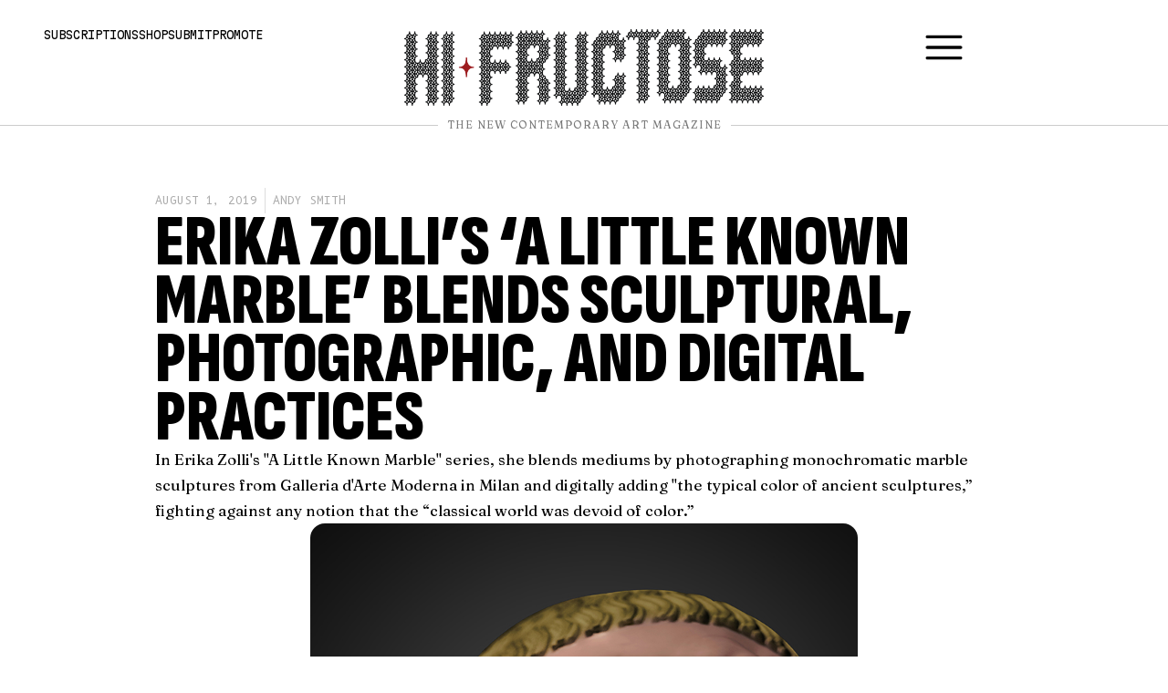

--- FILE ---
content_type: text/html; charset=UTF-8
request_url: https://hifructose.com/2019/08/01/erika-zollis-a-little-known-marble-blends-sculptural-photographic-and-digital-practices/
body_size: 29910
content:
<!doctype html><html dir="ltr" lang="en-US" prefix="og: https://ogp.me/ns#"><head><meta charset="UTF-8"><meta name="viewport" content="width=device-width, initial-scale=1"><link rel="profile" href="https://gmpg.org/xfn/11"><link media="all" href="https://hifructose.com/wp-content/cache/autoptimize/css/autoptimize_17727f3521f054b1d60411190986dccf.css" rel="stylesheet"><title>Erika Zolli’s ‘A Little Known Marble’ Blends Sculptural, Photographic, and Digital Practices - Hi-Fructose Magazine</title><meta name="description" content="In Erika Zolli&#039;s &quot;A Little Known Marble&quot; series, she blends mediums by photographing monochromatic marble sculptures from Galleria d&#039;Arte Moderna in Milan and digitally adding &quot;the typical color of ancient sculptures,” fighting against any notion that the “classical world was devoid of color.”" /><meta name="robots" content="max-image-preview:large" /><meta name="author" content="Andy Smith"/><link rel="canonical" href="https://hifructose.com/2019/08/01/erika-zollis-a-little-known-marble-blends-sculptural-photographic-and-digital-practices/" /><meta name="generator" content="All in One SEO (AIOSEO) 4.9.3" /><meta property="og:locale" content="en_US" /><meta property="og:site_name" content="Hi-Fructose Magazine - The New Contemporary Art Magazine" /><meta property="og:type" content="article" /><meta property="og:title" content="Erika Zolli’s ‘A Little Known Marble’ Blends Sculptural, Photographic, and Digital Practices - Hi-Fructose Magazine" /><meta property="og:description" content="In Erika Zolli&#039;s &quot;A Little Known Marble&quot; series, she blends mediums by photographing monochromatic marble sculptures from Galleria d&#039;Arte Moderna in Milan and digitally adding &quot;the typical color of ancient sculptures,” fighting against any notion that the “classical world was devoid of color.”" /><meta property="og:url" content="https://hifructose.com/2019/08/01/erika-zollis-a-little-known-marble-blends-sculptural-photographic-and-digital-practices/" /><meta property="og:image" content="https://hifructose.com/wp-content/uploads/2023/10/hi-fructose-logo-fancy.png" /><meta property="og:image:secure_url" content="https://hifructose.com/wp-content/uploads/2023/10/hi-fructose-logo-fancy.png" /><meta property="og:image:width" content="500" /><meta property="og:image:height" content="500" /><meta property="article:published_time" content="2019-08-01T14:56:55+00:00" /><meta property="article:modified_time" content="2023-10-29T23:59:13+00:00" /><meta property="article:publisher" content="https://www.facebook.com/HiFructose" /><meta name="twitter:card" content="summary_large_image" /><meta name="twitter:site" content="@hifructosemag" /><meta name="twitter:title" content="Erika Zolli’s ‘A Little Known Marble’ Blends Sculptural, Photographic, and Digital Practices - Hi-Fructose Magazine" /><meta name="twitter:description" content="In Erika Zolli&#039;s &quot;A Little Known Marble&quot; series, she blends mediums by photographing monochromatic marble sculptures from Galleria d&#039;Arte Moderna in Milan and digitally adding &quot;the typical color of ancient sculptures,” fighting against any notion that the “classical world was devoid of color.”" /><meta name="twitter:creator" content="@hifructosemag" /><meta name="twitter:image" content="https://hifructose.com/wp-content/uploads/2023/10/hi-fructose-logo-fancy.png" /> <script type="application/ld+json" class="aioseo-schema">{"@context":"https:\/\/schema.org","@graph":[{"@type":"BlogPosting","@id":"https:\/\/hifructose.com\/2019\/08\/01\/erika-zollis-a-little-known-marble-blends-sculptural-photographic-and-digital-practices\/#blogposting","name":"Erika Zolli\u2019s \u2018A Little Known Marble\u2019 Blends Sculptural, Photographic, and Digital Practices - Hi-Fructose Magazine","headline":"Erika Zolli&#8217;s &#8216;A Little Known Marble&#8217; Blends Sculptural, Photographic, and Digital Practices","author":{"@id":"https:\/\/hifructose.com\/author\/andysmith\/#author"},"publisher":{"@id":"https:\/\/hifructose.com\/#organization"},"image":{"@type":"ImageObject","url":"https:\/\/hifructose.com\/wp-content\/uploads\/2019\/07\/Erika.jpg","@id":"https:\/\/hifructose.com\/2019\/08\/01\/erika-zollis-a-little-known-marble-blends-sculptural-photographic-and-digital-practices\/#articleImage","width":800,"height":1120},"datePublished":"2019-08-01T07:56:55-07:00","dateModified":"2023-10-29T16:59:13-07:00","inLanguage":"en-US","mainEntityOfPage":{"@id":"https:\/\/hifructose.com\/2019\/08\/01\/erika-zollis-a-little-known-marble-blends-sculptural-photographic-and-digital-practices\/#webpage"},"isPartOf":{"@id":"https:\/\/hifructose.com\/2019\/08\/01\/erika-zollis-a-little-known-marble-blends-sculptural-photographic-and-digital-practices\/#webpage"},"articleSection":"Has Images, Main, The Blog, Uncategorized, digital art, Erika Zolli, Photography"},{"@type":"BreadcrumbList","@id":"https:\/\/hifructose.com\/2019\/08\/01\/erika-zollis-a-little-known-marble-blends-sculptural-photographic-and-digital-practices\/#breadcrumblist","itemListElement":[{"@type":"ListItem","@id":"https:\/\/hifructose.com#listItem","position":1,"name":"Home","item":"https:\/\/hifructose.com","nextItem":{"@type":"ListItem","@id":"https:\/\/hifructose.com\/category\/s1-main\/#listItem","name":"Main"}},{"@type":"ListItem","@id":"https:\/\/hifructose.com\/category\/s1-main\/#listItem","position":2,"name":"Main","item":"https:\/\/hifructose.com\/category\/s1-main\/","nextItem":{"@type":"ListItem","@id":"https:\/\/hifructose.com\/category\/s1-main\/1-the-blog\/#listItem","name":"The Blog"},"previousItem":{"@type":"ListItem","@id":"https:\/\/hifructose.com#listItem","name":"Home"}},{"@type":"ListItem","@id":"https:\/\/hifructose.com\/category\/s1-main\/1-the-blog\/#listItem","position":3,"name":"The Blog","item":"https:\/\/hifructose.com\/category\/s1-main\/1-the-blog\/","nextItem":{"@type":"ListItem","@id":"https:\/\/hifructose.com\/2019\/08\/01\/erika-zollis-a-little-known-marble-blends-sculptural-photographic-and-digital-practices\/#listItem","name":"Erika Zolli&#8217;s &#8216;A Little Known Marble&#8217; Blends Sculptural, Photographic, and Digital Practices"},"previousItem":{"@type":"ListItem","@id":"https:\/\/hifructose.com\/category\/s1-main\/#listItem","name":"Main"}},{"@type":"ListItem","@id":"https:\/\/hifructose.com\/2019\/08\/01\/erika-zollis-a-little-known-marble-blends-sculptural-photographic-and-digital-practices\/#listItem","position":4,"name":"Erika Zolli&#8217;s &#8216;A Little Known Marble&#8217; Blends Sculptural, Photographic, and Digital Practices","previousItem":{"@type":"ListItem","@id":"https:\/\/hifructose.com\/category\/s1-main\/1-the-blog\/#listItem","name":"The Blog"}}]},{"@type":"Organization","@id":"https:\/\/hifructose.com\/#organization","name":"Hi-Fructose Magazine","description":"The New Contemporary Art Magazine","url":"https:\/\/hifructose.com\/","logo":{"@type":"ImageObject","url":"https:\/\/hifructose.com\/wp-content\/uploads\/2023\/10\/hi-fructose-logo-fancy.png","@id":"https:\/\/hifructose.com\/2019\/08\/01\/erika-zollis-a-little-known-marble-blends-sculptural-photographic-and-digital-practices\/#organizationLogo","width":500,"height":500},"image":{"@id":"https:\/\/hifructose.com\/2019\/08\/01\/erika-zollis-a-little-known-marble-blends-sculptural-photographic-and-digital-practices\/#organizationLogo"},"sameAs":["https:\/\/www.facebook.com\/HiFructose","https:\/\/twitter.com\/hifructosemag","https:\/\/instagram.com\/hifructosemag\/","https:\/\/www.youtube.com\/user\/HiFructoseMagazine\/videos","https:\/\/hifructosemag.tumblr.com\/"]},{"@type":"Person","@id":"https:\/\/hifructose.com\/author\/andysmith\/#author","url":"https:\/\/hifructose.com\/author\/andysmith\/","name":"Andy Smith"},{"@type":"WebPage","@id":"https:\/\/hifructose.com\/2019\/08\/01\/erika-zollis-a-little-known-marble-blends-sculptural-photographic-and-digital-practices\/#webpage","url":"https:\/\/hifructose.com\/2019\/08\/01\/erika-zollis-a-little-known-marble-blends-sculptural-photographic-and-digital-practices\/","name":"Erika Zolli\u2019s \u2018A Little Known Marble\u2019 Blends Sculptural, Photographic, and Digital Practices - Hi-Fructose Magazine","description":"In Erika Zolli's \"A Little Known Marble\" series, she blends mediums by photographing monochromatic marble sculptures from Galleria d'Arte Moderna in Milan and digitally adding \"the typical color of ancient sculptures,\u201d fighting against any notion that the \u201cclassical world was devoid of color.\u201d","inLanguage":"en-US","isPartOf":{"@id":"https:\/\/hifructose.com\/#website"},"breadcrumb":{"@id":"https:\/\/hifructose.com\/2019\/08\/01\/erika-zollis-a-little-known-marble-blends-sculptural-photographic-and-digital-practices\/#breadcrumblist"},"author":{"@id":"https:\/\/hifructose.com\/author\/andysmith\/#author"},"creator":{"@id":"https:\/\/hifructose.com\/author\/andysmith\/#author"},"datePublished":"2019-08-01T07:56:55-07:00","dateModified":"2023-10-29T16:59:13-07:00"},{"@type":"WebSite","@id":"https:\/\/hifructose.com\/#website","url":"https:\/\/hifructose.com\/","name":"Hi-Fructose Magazine","description":"The New Contemporary Art Magazine","inLanguage":"en-US","publisher":{"@id":"https:\/\/hifructose.com\/#organization"}}]}</script> <link rel='dns-prefetch' href='//www.googletagmanager.com' /><link rel="alternate" type="application/rss+xml" title="Hi-Fructose Magazine &raquo; Feed" href="https://hifructose.com/feed/" /><link rel="alternate" type="application/rss+xml" title="Hi-Fructose Magazine &raquo; Comments Feed" href="https://hifructose.com/comments/feed/" /><style id='classic-theme-styles-inline-css'>/*! This file is auto-generated */
.wp-block-button__link{color:#fff;background-color:#32373c;border-radius:9999px;box-shadow:none;text-decoration:none;padding:calc(.667em + 2px) calc(1.333em + 2px);font-size:1.125em}.wp-block-file__button{background:#32373c;color:#fff;text-decoration:none}</style><link rel='stylesheet' id='elementor-frontend-css' href='https://hifructose.com/wp-content/uploads/elementor/css/custom-frontend.min.css?ver=1768958218' media='all' /><link rel='stylesheet' id='widget-icon-list-css' href='https://hifructose.com/wp-content/uploads/elementor/css/custom-widget-icon-list.min.css?ver=1768958218' media='all' /><link rel='stylesheet' id='e-apple-webkit-css' href='https://hifructose.com/wp-content/uploads/elementor/css/custom-apple-webkit.min.css?ver=1768958218' media='all' /><link rel='stylesheet' id='elementor-post-57628-css' href='https://hifructose.com/wp-content/cache/autoptimize/css/autoptimize_single_3dae2c2063b0da5ad1badeb1278e2bdb.css?ver=1768958218' media='all' /><link rel='stylesheet' id='elementor-pro-css' href='https://hifructose.com/wp-content/uploads/elementor/css/custom-pro-frontend.min.css?ver=1768958218' media='all' /><link rel='stylesheet' id='elementor-post-57649-css' href='https://hifructose.com/wp-content/cache/autoptimize/css/autoptimize_single_64893aaefbeb0932b732788eab612283.css?ver=1768958218' media='all' /><link rel='stylesheet' id='elementor-post-57642-css' href='https://hifructose.com/wp-content/cache/autoptimize/css/autoptimize_single_24869596fec1727b3162219e4f7f030d.css?ver=1768958218' media='all' /><link rel='stylesheet' id='elementor-post-58247-css' href='https://hifructose.com/wp-content/cache/autoptimize/css/autoptimize_single_5e83d67e0820a39b5c18222a3e88fb82.css?ver=1768958241' media='all' /><link rel='stylesheet' id='elementor-post-57644-css' href='https://hifructose.com/wp-content/cache/autoptimize/css/autoptimize_single_e9e2758c448fd8ff4e956621cdb65a89.css?ver=1768958219' media='all' /><link rel='stylesheet' id='elementor-post-57632-css' href='https://hifructose.com/wp-content/cache/autoptimize/css/autoptimize_single_d77d4757c6560c8ad7f8ab878f10b17a.css?ver=1768958219' media='all' /><link rel='stylesheet' id='google-fonts-1-css' href='https://fonts.googleapis.com/css?family=Fraunces%3A100%2C100italic%2C200%2C200italic%2C300%2C300italic%2C400%2C400italic%2C500%2C500italic%2C600%2C600italic%2C700%2C700italic%2C800%2C800italic%2C900%2C900italic%7CSofia+Sans+Extra+Condensed%3A100%2C100italic%2C200%2C200italic%2C300%2C300italic%2C400%2C400italic%2C500%2C500italic%2C600%2C600italic%2C700%2C700italic%2C800%2C800italic%2C900%2C900italic%7CMartian+Mono%3A100%2C100italic%2C200%2C200italic%2C300%2C300italic%2C400%2C400italic%2C500%2C500italic%2C600%2C600italic%2C700%2C700italic%2C800%2C800italic%2C900%2C900italic%7CJetBrains+Mono%3A100%2C100italic%2C200%2C200italic%2C300%2C300italic%2C400%2C400italic%2C500%2C500italic%2C600%2C600italic%2C700%2C700italic%2C800%2C800italic%2C900%2C900italic%7CB612+Mono%3A100%2C100italic%2C200%2C200italic%2C300%2C300italic%2C400%2C400italic%2C500%2C500italic%2C600%2C600italic%2C700%2C700italic%2C800%2C800italic%2C900%2C900italic&#038;display=auto&#038;ver=6.6.4' media='all' /><link rel="preconnect" href="https://fonts.gstatic.com/" crossorigin><script src="https://hifructose.com/wp-includes/js/jquery/jquery.min.js?ver=3.7.1" id="jquery-core-js" type="c9841bf661c28300d9c382bf-text/javascript"></script> 
 <script src="https://www.googletagmanager.com/gtag/js?id=GT-PH39S4ZL" id="google_gtagjs-js" async type="c9841bf661c28300d9c382bf-text/javascript"></script> <script id="google_gtagjs-js-after" type="c9841bf661c28300d9c382bf-text/javascript">window.dataLayer = window.dataLayer || [];function gtag(){dataLayer.push(arguments);}
gtag("set","linker",{"domains":["hifructose.com"]});
gtag("js", new Date());
gtag("set", "developer_id.dZTNiMT", true);
gtag("config", "GT-PH39S4ZL");</script> <link rel="https://api.w.org/" href="https://hifructose.com/wp-json/" /><link rel="alternate" title="JSON" type="application/json" href="https://hifructose.com/wp-json/wp/v2/posts/53403" /><link rel="EditURI" type="application/rsd+xml" title="RSD" href="https://hifructose.com/xmlrpc.php?rsd" /><meta name="generator" content="WordPress 6.6.4" /><link rel='shortlink' href='https://hifructose.com/?p=53403' /><link rel="alternate" title="oEmbed (JSON)" type="application/json+oembed" href="https://hifructose.com/wp-json/oembed/1.0/embed?url=https%3A%2F%2Fhifructose.com%2F2019%2F08%2F01%2Ferika-zollis-a-little-known-marble-blends-sculptural-photographic-and-digital-practices%2F" /><link rel="alternate" title="oEmbed (XML)" type="text/xml+oembed" href="https://hifructose.com/wp-json/oembed/1.0/embed?url=https%3A%2F%2Fhifructose.com%2F2019%2F08%2F01%2Ferika-zollis-a-little-known-marble-blends-sculptural-photographic-and-digital-practices%2F&#038;format=xml" /> <style type="text/css" media="screen">.g { margin:0px; padding:0px; overflow:hidden; line-height:1; zoom:1; }
	.g img { height:auto; }
	.g-col { position:relative; float:left; }
	.g-col:first-child { margin-left: 0; }
	.g-col:last-child { margin-right: 0; }
	.g-1 { min-width:0px; max-width:1431px; }
	.b-1 { margin:0px; }
	@media only screen and (max-width: 480px) {
		.g-col, .g-dyn, .g-single { width:100%; margin-left:0; margin-right:0; }
	}</style><meta name="generator" content="Site Kit by Google 1.170.0" /><meta name="google-adsense-platform-account" content="ca-host-pub-2644536267352236"><meta name="google-adsense-platform-domain" content="sitekit.withgoogle.com"> <style>.e-con.e-parent:nth-of-type(n+4):not(.e-lazyloaded):not(.e-no-lazyload),
				.e-con.e-parent:nth-of-type(n+4):not(.e-lazyloaded):not(.e-no-lazyload) * {
					background-image: none !important;
				}
				@media screen and (max-height: 1024px) {
					.e-con.e-parent:nth-of-type(n+3):not(.e-lazyloaded):not(.e-no-lazyload),
					.e-con.e-parent:nth-of-type(n+3):not(.e-lazyloaded):not(.e-no-lazyload) * {
						background-image: none !important;
					}
				}
				@media screen and (max-height: 640px) {
					.e-con.e-parent:nth-of-type(n+2):not(.e-lazyloaded):not(.e-no-lazyload),
					.e-con.e-parent:nth-of-type(n+2):not(.e-lazyloaded):not(.e-no-lazyload) * {
						background-image: none !important;
					}
				}</style><noscript><style>.lazyload[data-src]{display:none !important;}</style></noscript><style>.lazyload{background-image:none !important;}.lazyload:before{background-image:none !important;}</style><style>.wp-block-gallery.is-cropped .blocks-gallery-item picture{height:100%;width:100%;}</style><link rel="icon" href="https://hifructose.com/wp-content/uploads/2023/10/hi-fructose-logo-fancy-150x150.png" sizes="32x32" /><link rel="icon" href="https://hifructose.com/wp-content/uploads/2023/10/hi-fructose-logo-fancy-300x300.png" sizes="192x192" /><link rel="apple-touch-icon" href="https://hifructose.com/wp-content/uploads/2023/10/hi-fructose-logo-fancy-300x300.png" /><meta name="msapplication-TileImage" content="https://hifructose.com/wp-content/uploads/2023/10/hi-fructose-logo-fancy-300x300.png" /></head><body class="post-template-default single single-post postid-53403 single-format-standard elementor-default elementor-kit-57628 elementor-page-58247"> <a class="skip-link screen-reader-text" href="#content">Skip to content</a><div data-elementor-type="header" data-elementor-id="57649" class="elementor elementor-57649 elementor-location-header" data-elementor-post-type="elementor_library"> <a class="elementor-element elementor-element-10b19893 elementor-hidden-widescreen elementor-hidden-desktop elementor-hidden-laptop e-flex e-con-boxed e-con e-parent" data-id="10b19893" data-element_type="container" data-settings="{&quot;background_background&quot;:&quot;classic&quot;}" href="#menu"><div class="e-con-inner"><div class="elementor-element elementor-element-692edf6f elementor-widget elementor-widget-heading" data-id="692edf6f" data-element_type="widget" data-widget_type="heading.default"><div class="elementor-widget-container"><div class="elementor-heading-title elementor-size-default">Menu</div></div></div></div> </a><div class="elementor-element elementor-element-68686744 header e-con-full e-flex e-con e-parent" data-id="68686744" data-element_type="container"><div class="elementor-element elementor-element-62351983 e-con-full elementor-hidden-mobile elementor-hidden-tablet e-flex e-con e-child" data-id="62351983" data-element_type="container"><div class="elementor-element elementor-element-1ba844c4 elementor-widget elementor-widget-heading" data-id="1ba844c4" data-element_type="widget" data-widget_type="heading.default"><div class="elementor-widget-container"><p class="elementor-heading-title elementor-size-default"><a href="https://hifructose.com/subscriptions/">Subscriptions</a></p></div></div><div class="elementor-element elementor-element-7241159f elementor-widget elementor-widget-heading" data-id="7241159f" data-element_type="widget" data-widget_type="heading.default"><div class="elementor-widget-container"><p class="elementor-heading-title elementor-size-default"><a href="https://store.hifructose.com/" target="_blank">Shop</a></p></div></div><div class="elementor-element elementor-element-3a54353f elementor-widget elementor-widget-heading" data-id="3a54353f" data-element_type="widget" data-widget_type="heading.default"><div class="elementor-widget-container"><p class="elementor-heading-title elementor-size-default"><a href="https://hifructose.com/submit/">Submit</a></p></div></div><div class="elementor-element elementor-element-6b827ae2 elementor-widget elementor-widget-heading" data-id="6b827ae2" data-element_type="widget" data-widget_type="heading.default"><div class="elementor-widget-container"><p class="elementor-heading-title elementor-size-default"><a href="https://hifructose.com/promote/">Promote</a></p></div></div></div><div class="elementor-element elementor-element-5e870ae1 e-con-full e-flex e-con e-child" data-id="5e870ae1" data-element_type="container"><div class="elementor-element elementor-element-630e1de9 elementor-widget elementor-widget-image" data-id="630e1de9" data-element_type="widget" data-widget_type="image.default"><div class="elementor-widget-container"> <a href="https://hifructose.com/"> <picture><source  sizes='(max-width: 768px) 100vw, 768px' type="image/webp" data-srcset="https://hifructose.com/wp-content/uploads/2023/10/hf-logo-original-768x164.png.webp 768w, https://hifructose.com/wp-content/uploads/2023/10/hf-logo-original-300x64.png.webp 300w, https://hifructose.com/wp-content/uploads/2023/10/hf-logo-original-1024x218.png.webp 1024w, https://hifructose.com/wp-content/uploads/2023/10/hf-logo-original-150x32.png.webp 150w, https://hifructose.com/wp-content/uploads/2023/10/hf-logo-original-1536x328.png.webp 1536w, https://hifructose.com/wp-content/uploads/2023/10/hf-logo-original-2048x437.png.webp 2048w, https://hifructose.com/wp-content/uploads/2023/10/hf-logo-original.png.webp 1920w"><img width="768" height="164" src="[data-uri]" class="attachment-medium_large size-medium_large wp-image-57622 lazyload" alt=""   data-eio="p" data-src="https://hifructose.com/wp-content/uploads/2023/10/hf-logo-original-768x164.png" decoding="async" data-srcset="https://hifructose.com/wp-content/uploads/2023/10/hf-logo-original-768x164.png 768w, https://hifructose.com/wp-content/uploads/2023/10/hf-logo-original-300x64.png 300w, https://hifructose.com/wp-content/uploads/2023/10/hf-logo-original-1024x218.png 1024w, https://hifructose.com/wp-content/uploads/2023/10/hf-logo-original-150x32.png 150w, https://hifructose.com/wp-content/uploads/2023/10/hf-logo-original-1536x328.png 1536w, https://hifructose.com/wp-content/uploads/2023/10/hf-logo-original-2048x437.png 2048w, https://hifructose.com/wp-content/uploads/2023/10/hf-logo-original.png 1920w" data-sizes="auto" data-eio-rwidth="768" data-eio-rheight="164" /></picture><noscript><img width="768" height="164" src="https://hifructose.com/wp-content/uploads/2023/10/hf-logo-original-768x164.png" class="attachment-medium_large size-medium_large wp-image-57622" alt="" srcset="https://hifructose.com/wp-content/uploads/2023/10/hf-logo-original-768x164.png 768w, https://hifructose.com/wp-content/uploads/2023/10/hf-logo-original-300x64.png 300w, https://hifructose.com/wp-content/uploads/2023/10/hf-logo-original-1024x218.png 1024w, https://hifructose.com/wp-content/uploads/2023/10/hf-logo-original-150x32.png 150w, https://hifructose.com/wp-content/uploads/2023/10/hf-logo-original-1536x328.png 1536w, https://hifructose.com/wp-content/uploads/2023/10/hf-logo-original-2048x437.png 2048w, https://hifructose.com/wp-content/uploads/2023/10/hf-logo-original.png 1920w" sizes="(max-width: 768px) 100vw, 768px" data-eio="l" /></noscript> </a></div></div><div class="elementor-element elementor-element-7a5326db elementor-hidden-widescreen elementor-hidden-desktop elementor-hidden-laptop elementor-hidden-tablet elementor-hidden-mobile elementor-widget elementor-widget-image" data-id="7a5326db" data-element_type="widget" data-widget_type="image.default"><div class="elementor-widget-container"> <a href="https://hifructose.com/"> <img width="150" height="150" src="[data-uri]" class="attachment-thumbnail size-thumbnail wp-image-57623 lazyload" alt=""   data-src="https://hifructose.com/wp-content/uploads/2023/10/hi-fructose-logo-fancy-150x150.png" decoding="async" data-srcset="https://hifructose.com/wp-content/uploads/2023/10/hi-fructose-logo-fancy-150x150.png 150w, https://hifructose.com/wp-content/uploads/2023/10/hi-fructose-logo-fancy-300x300.png 300w, https://hifructose.com/wp-content/uploads/2023/10/hi-fructose-logo-fancy.png 500w" data-sizes="auto" data-eio-rwidth="150" data-eio-rheight="150" /><noscript><img width="150" height="150" src="https://hifructose.com/wp-content/uploads/2023/10/hi-fructose-logo-fancy-150x150.png" class="attachment-thumbnail size-thumbnail wp-image-57623" alt="" srcset="https://hifructose.com/wp-content/uploads/2023/10/hi-fructose-logo-fancy-150x150.png 150w, https://hifructose.com/wp-content/uploads/2023/10/hi-fructose-logo-fancy-300x300.png 300w, https://hifructose.com/wp-content/uploads/2023/10/hi-fructose-logo-fancy.png 500w" sizes="(max-width: 150px) 100vw, 150px" data-eio="l" /></noscript> </a></div></div></div><div class="elementor-element elementor-element-5a9d0e5d e-con-full elementor-hidden-mobile elementor-hidden-tablet e-flex e-con e-child" data-id="5a9d0e5d" data-element_type="container"><div class="elementor-element elementor-element-187cdb29 elementor-view-default elementor-widget elementor-widget-icon" data-id="187cdb29" data-element_type="widget" data-widget_type="icon.default"><div class="elementor-widget-container"><div class="elementor-icon-wrapper"> <a class="elementor-icon" href="#menu"> <svg xmlns="http://www.w3.org/2000/svg" id="Outline" viewBox="0 0 24 24" width="512" height="512"><rect y="11" width="24" height="2" rx="1"></rect><rect y="4" width="24" height="2" rx="1"></rect><rect y="18" width="24" height="2" rx="1"></rect></svg> </a></div></div></div></div></div><div class="elementor-element elementor-element-3145a1c7 header e-con-full e-flex e-con e-parent" data-id="3145a1c7" data-element_type="container"><div class="elementor-element elementor-element-18cdd2c7 elementor-widget-divider--view-line_text elementor-widget-divider--element-align-center elementor-widget elementor-widget-divider" data-id="18cdd2c7" data-element_type="widget" data-widget_type="divider.default"><div class="elementor-widget-container"><div class="elementor-divider"> <span class="elementor-divider-separator"> <span class="elementor-divider__text elementor-divider__element"> The New Contemporary Art Magazine </span> </span></div></div></div></div></div><div data-elementor-type="single-post" data-elementor-id="58247" class="elementor elementor-58247 elementor-location-single post-53403 post type-post status-publish format-standard hentry category-has-images category-s1-main category-1-the-blog category-uncategorized tag-digital-art tag-erika-zolli tag-photography" data-elementor-post-type="elementor_library"><div class="elementor-element elementor-element-2ad31c91 e-flex e-con-boxed e-con e-parent" data-id="2ad31c91" data-element_type="container"><div class="e-con-inner"></div></div><div class="elementor-element elementor-element-4a6f6632 e-flex e-con-boxed e-con e-parent" data-id="4a6f6632" data-element_type="container"><div class="e-con-inner"><div class="elementor-element elementor-element-5e46d060 elementor-widget elementor-widget-post-info" data-id="5e46d060" data-element_type="widget" data-widget_type="post-info.default"><div class="elementor-widget-container"><ul class="elementor-inline-items elementor-icon-list-items elementor-post-info"><li class="elementor-icon-list-item elementor-repeater-item-367498e elementor-inline-item" itemprop="datePublished"> <span class="elementor-icon-list-text elementor-post-info__item elementor-post-info__item--type-date"> <time>August 1, 2019</time> </span></li><li class="elementor-icon-list-item elementor-repeater-item-9ce362e elementor-inline-item" itemprop="author"> <a href="https://hifructose.com/author/andysmith/"> <span class="elementor-icon-list-text elementor-post-info__item elementor-post-info__item--type-author"> Andy Smith </span> </a></li></ul></div></div><div class="elementor-element elementor-element-11461eee elementor-widget elementor-widget-heading" data-id="11461eee" data-element_type="widget" data-widget_type="heading.default"><div class="elementor-widget-container"><h1 class="elementor-heading-title elementor-size-default">Erika Zolli&#8217;s &#8216;A Little Known Marble&#8217; Blends Sculptural, Photographic, and Digital Practices</h1></div></div><div class="elementor-element elementor-element-2cf8af5f elementor-widget elementor-widget-theme-post-excerpt" data-id="2cf8af5f" data-element_type="widget" data-widget_type="theme-post-excerpt.default"><div class="elementor-widget-container"> <img src="[data-uri]" width="600" data-src="http://hifructose.com/wp-content/uploads/2019/07/Erika.jpg" decoding="async" class="lazyload" /><noscript><img src="http://hifructose.com/wp-content/uploads/2019/07/Erika.jpg" width="600" data-eio="l" /></noscript> In Erika Zolli's "A Little Known Marble" series, she blends mediums by photographing monochromatic marble sculptures from Galleria d'Arte Moderna in Milan and digitally adding "the typical color of ancient sculptures,” fighting against any notion that the “classical world was devoid of color.”</div></div><div class="elementor-element elementor-element-7a39d82b elementor-widget elementor-widget-theme-post-content" data-id="7a39d82b" data-element_type="widget" data-widget_type="theme-post-content.default"><div class="elementor-widget-container"><p><img decoding="async" src="[data-uri]" width="600" data-src="http://hifructose.com/wp-content/uploads/2019/07/Erika.jpg" class="lazyload" /><noscript><img decoding="async" src="http://hifructose.com/wp-content/uploads/2019/07/Erika.jpg" width="600" data-eio="l" /></noscript></p><p>In Erika Zolli&#8217;s &#8220;A Little Known Marble&#8221; series, she blends mediums by photographing monochromatic marble sculptures from Galleria d&#8217;Arte Moderna in Milan and digitally adding &#8220;the typical color of ancient sculptures,” fighting against any notion that the “classical world was devoid of color.”</p><p><img decoding="async" src="[data-uri]" width="600" data-src="http://hifructose.com/wp-content/uploads/2019/07/Erika2.jpg" class="lazyload" /><noscript><img decoding="async" src="http://hifructose.com/wp-content/uploads/2019/07/Erika2.jpg" width="600" data-eio="l" /></noscript></p><p><img decoding="async" src="[data-uri]" width="600" data-src="http://hifructose.com/wp-content/uploads/2019/07/Erika3.jpg" class="lazyload" /><noscript><img decoding="async" src="http://hifructose.com/wp-content/uploads/2019/07/Erika3.jpg" width="600" data-eio="l" /></noscript></p><p><img decoding="async" src="[data-uri]" width="600" data-src="http://hifructose.com/wp-content/uploads/2019/07/Erika4.jpg" class="lazyload" /><noscript><img decoding="async" src="http://hifructose.com/wp-content/uploads/2019/07/Erika4.jpg" width="600" data-eio="l" /></noscript></p><p>“The tradition of Renaissance classicism and neoclassical academicism has accustomed us to the monochrome of the statues, a situation far removed from the original state of the sculptures,” she says. “The practice of coloring the sculptures probably ceased partly due to the desire to show the most precious materials and partly to imitate the ancient sculptures that were now found without their polychromy, leading us to mistakenly think that the classical world was totally devoid of color.&#8221;</p><p>See more of the Italian photographer’s work <a href="http://www.erikazolli.it/" rel="noopener" target="_blank">here</a>.</p><p><img decoding="async" src="[data-uri]" width="600" data-src="http://hifructose.com/wp-content/uploads/2019/07/Erika5.jpg" class="lazyload" /><noscript><img decoding="async" src="http://hifructose.com/wp-content/uploads/2019/07/Erika5.jpg" width="600" data-eio="l" /></noscript></p><p><img decoding="async" src="[data-uri]" width="600" data-src="http://hifructose.com/wp-content/uploads/2019/07/Erika6.jpg" class="lazyload" /><noscript><img decoding="async" src="http://hifructose.com/wp-content/uploads/2019/07/Erika6.jpg" width="600" data-eio="l" /></noscript></p><p><img decoding="async" src="[data-uri]" width="600" data-src="http://hifructose.com/wp-content/uploads/2019/07/Erika7.jpg" class="lazyload" /><noscript><img decoding="async" src="http://hifructose.com/wp-content/uploads/2019/07/Erika7.jpg" width="600" data-eio="l" /></noscript></p><p><img decoding="async" src="[data-uri]" width="600" data-src="http://hifructose.com/wp-content/uploads/2019/07/Erika8.jpg" class="lazyload" /><noscript><img decoding="async" src="http://hifructose.com/wp-content/uploads/2019/07/Erika8.jpg" width="600" data-eio="l" /></noscript></p><p><img decoding="async" src="[data-uri]" width="600" data-src="http://hifructose.com/wp-content/uploads/2019/07/Erika9.jpg" class="lazyload" /><noscript><img decoding="async" src="http://hifructose.com/wp-content/uploads/2019/07/Erika9.jpg" width="600" data-eio="l" /></noscript></p></div></div></div></div><div class="elementor-element elementor-element-271bc41a e-con-full e-flex e-con e-parent" data-id="271bc41a" data-element_type="container"><div class="elementor-element elementor-element-10ad7b44 elementor-widget-divider--view-line_text elementor-widget-divider--element-align-center elementor-widget elementor-widget-divider" data-id="10ad7b44" data-element_type="widget" data-widget_type="divider.default"><div class="elementor-widget-container"><div class="elementor-divider"> <span class="elementor-divider-separator"> <span class="elementor-divider__text elementor-divider__element"> Meta </span> </span></div></div></div></div><div class="elementor-element elementor-element-6126a1d6 e-flex e-con-boxed e-con e-parent" data-id="6126a1d6" data-element_type="container"><div class="e-con-inner"><div class="elementor-element elementor-element-4fb59350 e-flex e-con-boxed e-con e-child" data-id="4fb59350" data-element_type="container"><div class="e-con-inner"><div class="elementor-element elementor-element-7e8e066c elementor-widget elementor-widget-heading" data-id="7e8e066c" data-element_type="widget" data-widget_type="heading.default"><div class="elementor-widget-container"><div class="elementor-heading-title elementor-size-default">Topics</div></div></div><div class="elementor-element elementor-element-392856ce elementor-widget elementor-widget-post-info" data-id="392856ce" data-element_type="widget" data-widget_type="post-info.default"><div class="elementor-widget-container"><ul class="elementor-inline-items elementor-icon-list-items elementor-post-info"><li class="elementor-icon-list-item elementor-repeater-item-10c860b elementor-inline-item" itemprop="about"> <span class="elementor-icon-list-text elementor-post-info__item elementor-post-info__item--type-terms"> <span class="elementor-post-info__terms-list"> <a href="https://hifructose.com/tag/digital-art/" class="elementor-post-info__terms-list-item">digital art</a>, <a href="https://hifructose.com/tag/erika-zolli/" class="elementor-post-info__terms-list-item">Erika Zolli</a>, <a href="https://hifructose.com/tag/photography/" class="elementor-post-info__terms-list-item">Photography</a> </span> </span></li></ul></div></div></div></div><div class="elementor-element elementor-element-bdd7a91 e-flex e-con-boxed e-con e-child" data-id="bdd7a91" data-element_type="container"><div class="e-con-inner"><div class="elementor-element elementor-element-194af8b elementor-widget elementor-widget-heading" data-id="194af8b" data-element_type="widget" data-widget_type="heading.default"><div class="elementor-widget-container"><div class="elementor-heading-title elementor-size-default">Share</div></div></div><div class="elementor-element elementor-element-68a24fc5 elementor-share-buttons--view-text elementor-share-buttons--skin-gradient elementor-share-buttons--shape-square elementor-grid-0 elementor-share-buttons--color-official elementor-widget elementor-widget-share-buttons" data-id="68a24fc5" data-element_type="widget" data-widget_type="share-buttons.default"><div class="elementor-widget-container"><div class="elementor-grid"><div class="elementor-grid-item"><div
 class="elementor-share-btn elementor-share-btn_facebook"
 role="button"
 tabindex="0"
 aria-label="Share on facebook"
 ><div class="elementor-share-btn__text"> <span class="elementor-share-btn__title"> Facebook </span></div></div></div><div class="elementor-grid-item"><div
 class="elementor-share-btn elementor-share-btn_reddit"
 role="button"
 tabindex="0"
 aria-label="Share on reddit"
 ><div class="elementor-share-btn__text"> <span class="elementor-share-btn__title"> Reddit </span></div></div></div><div class="elementor-grid-item"><div
 class="elementor-share-btn elementor-share-btn_pinterest"
 role="button"
 tabindex="0"
 aria-label="Share on pinterest"
 ><div class="elementor-share-btn__text"> <span class="elementor-share-btn__title"> Pinterest </span></div></div></div><div class="elementor-grid-item"><div
 class="elementor-share-btn elementor-share-btn_email"
 role="button"
 tabindex="0"
 aria-label="Share on email"
 ><div class="elementor-share-btn__text"> <span class="elementor-share-btn__title"> Email </span></div></div></div></div></div></div></div></div></div></div><div class="elementor-element elementor-element-65575863 e-con-full e-flex e-con e-parent" data-id="65575863" data-element_type="container"><div class="elementor-element elementor-element-691a15d6 elementor-widget-divider--view-line_text elementor-widget-divider--element-align-center elementor-widget elementor-widget-divider" data-id="691a15d6" data-element_type="widget" data-widget_type="divider.default"><div class="elementor-widget-container"><div class="elementor-divider"> <span class="elementor-divider-separator"> <span class="elementor-divider__text elementor-divider__element"> Related Articles </span> </span></div></div></div></div><div class="elementor-element elementor-element-3466c083 e-flex e-con-boxed e-con e-parent" data-id="3466c083" data-element_type="container"><div class="e-con-inner"><div class="elementor-element elementor-element-72d3659b e-flex e-con-boxed e-con e-child" data-id="72d3659b" data-element_type="container"><div class="e-con-inner"><div class="elementor-element elementor-element-9e77f4b elementor-grid-2 elementor-grid-tablet-2 elementor-grid-mobile-1 elementor-widget elementor-widget-loop-grid" data-id="9e77f4b" data-element_type="widget" data-settings="{&quot;template_id&quot;:&quot;57744&quot;,&quot;columns&quot;:2,&quot;_skin&quot;:&quot;post&quot;,&quot;columns_tablet&quot;:&quot;2&quot;,&quot;columns_mobile&quot;:&quot;1&quot;,&quot;edit_handle_selector&quot;:&quot;[data-elementor-type=\&quot;loop-item\&quot;]&quot;,&quot;row_gap&quot;:{&quot;unit&quot;:&quot;px&quot;,&quot;size&quot;:&quot;&quot;,&quot;sizes&quot;:[]},&quot;row_gap_widescreen&quot;:{&quot;unit&quot;:&quot;px&quot;,&quot;size&quot;:&quot;&quot;,&quot;sizes&quot;:[]},&quot;row_gap_laptop&quot;:{&quot;unit&quot;:&quot;px&quot;,&quot;size&quot;:&quot;&quot;,&quot;sizes&quot;:[]},&quot;row_gap_tablet&quot;:{&quot;unit&quot;:&quot;px&quot;,&quot;size&quot;:&quot;&quot;,&quot;sizes&quot;:[]},&quot;row_gap_mobile&quot;:{&quot;unit&quot;:&quot;px&quot;,&quot;size&quot;:&quot;&quot;,&quot;sizes&quot;:[]}}" data-widget_type="loop-grid.post"><div class="elementor-widget-container"><div class="elementor-loop-container elementor-grid"><style id="loop-57744">.elementor-57744 .elementor-element.elementor-element-0379e9e{--display:flex;--gap:10px 10px;--background-transition:0.3s;--padding-top:0px;--padding-bottom:0px;--padding-left:0px;--padding-right:0px;}.elementor-57744 .elementor-element.elementor-element-f4328aa{text-align:left;}.elementor-57744 .elementor-element.elementor-element-003c9cf > .elementor-widget-container{margin:0.5rem 0rem 0rem 0rem;}.elementor-57744 .elementor-element.elementor-element-003c9cf .elementor-heading-title{font-family:"Sofia Sans Extra Condensed", Sans-serif;font-size:3.5rem;font-weight:900;text-transform:uppercase;line-height:3rem;}.elementor-57744 .elementor-element.elementor-element-c22fd0e{--display:flex;--flex-direction:row;--container-widget-width:calc( ( 1 - var( --container-widget-flex-grow ) ) * 100% );--container-widget-height:100%;--container-widget-flex-grow:1;--container-widget-align-self:stretch;--flex-wrap-mobile:wrap;--align-items:center;--gap:15px 15px;--flex-wrap:wrap;--background-transition:0.3s;--padding-top:0px;--padding-bottom:0px;--padding-left:0px;--padding-right:0px;}.elementor-57744 .elementor-element.elementor-element-4382418 .elementor-icon-list-icon{width:14px;}.elementor-57744 .elementor-element.elementor-element-4382418 .elementor-icon-list-icon i{font-size:14px;}.elementor-57744 .elementor-element.elementor-element-4382418 .elementor-icon-list-icon svg{--e-icon-list-icon-size:14px;}.elementor-57744 .elementor-element.elementor-element-4382418 .elementor-icon-list-item{font-family:"B612 Mono", Sans-serif;font-size:0.75rem;text-transform:uppercase;}.elementor-57744 .elementor-element.elementor-element-633063c .elementor-icon-list-icon{width:14px;}.elementor-57744 .elementor-element.elementor-element-633063c .elementor-icon-list-icon i{font-size:14px;}.elementor-57744 .elementor-element.elementor-element-633063c .elementor-icon-list-icon svg{--e-icon-list-icon-size:14px;}.elementor-57744 .elementor-element.elementor-element-633063c .elementor-icon-list-text, .elementor-57744 .elementor-element.elementor-element-633063c .elementor-icon-list-text a{color:#AAAAAA;}.elementor-57744 .elementor-element.elementor-element-633063c .elementor-icon-list-item{font-family:"B612 Mono", Sans-serif;font-size:0.75rem;text-transform:uppercase;}</style><div data-elementor-type="loop-item" data-elementor-id="57744" class="elementor elementor-57744 e-loop-item e-loop-item-39358 post-39358 post type-post status-publish format-standard hentry category-s1-main category-1-the-blog tag-dosshaus tag-photography tag-sculpture" data-elementor-post-type="elementor_library" data-custom-edit-handle="1"><div class="elementor-element elementor-element-0379e9e e-flex e-con-boxed e-con e-parent" data-id="0379e9e" data-element_type="container"><div class="e-con-inner"><div class="elementor-element elementor-element-003c9cf elementor-widget elementor-widget-heading" data-id="003c9cf" data-element_type="widget" data-widget_type="heading.default"><div class="elementor-widget-container"><h3 class="elementor-heading-title elementor-size-default"><a href="https://hifructose.com/2016/01/25/dosshaus-builds-their-dream-house-made-entirely-out-of-cardboard/">Dosshaus Builds Their Dream House Made Entirely out of Cardboard</a></h3></div></div><div class="elementor-element elementor-element-c22fd0e e-con-full e-flex e-con e-child" data-id="c22fd0e" data-element_type="container"><div class="elementor-element elementor-element-4382418 elementor-widget elementor-widget-post-info" data-id="4382418" data-element_type="widget" data-widget_type="post-info.default"><div class="elementor-widget-container"><ul class="elementor-inline-items elementor-icon-list-items elementor-post-info"><li class="elementor-icon-list-item elementor-repeater-item-10c860b elementor-inline-item" itemprop="about"> <span class="elementor-icon-list-text elementor-post-info__item elementor-post-info__item--type-terms"> <span class="elementor-post-info__terms-list"> <a href="https://hifructose.com/tag/dosshaus/" class="elementor-post-info__terms-list-item">Dosshaus</a>, <a href="https://hifructose.com/tag/photography/" class="elementor-post-info__terms-list-item">Photography</a>, <a href="https://hifructose.com/tag/sculpture/" class="elementor-post-info__terms-list-item">sculpture</a> </span> </span></li></ul></div></div><div class="elementor-element elementor-element-633063c elementor-widget elementor-widget-post-info" data-id="633063c" data-element_type="widget" data-widget_type="post-info.default"><div class="elementor-widget-container"><ul class="elementor-inline-items elementor-icon-list-items elementor-post-info"><li class="elementor-icon-list-item elementor-repeater-item-10c860b elementor-inline-item" itemprop="datePublished"> <span class="elementor-icon-list-text elementor-post-info__item elementor-post-info__item--type-date"> <time>January 25, 2016</time> </span></li></ul></div></div></div><div class="elementor-element elementor-element-4cf382d elementor-widget elementor-widget-theme-post-excerpt" data-id="4cf382d" data-element_type="widget" data-widget_type="theme-post-excerpt.default"><div class="elementor-widget-container"> <img class="alignnone lazyload" src="[data-uri]" alt="" width="600" data-src="https://c2.staticflickr.com/2/1461/24512140081_28dd501a29_o.jpg" decoding="async" /><noscript><img class="alignnone" src="https://c2.staticflickr.com/2/1461/24512140081_28dd501a29_o.jpg" alt="" width="600" data-eio="l" /></noscript> Nothing beat a cardboard box growing up because it wasn't just made of cardboard. Cardboard could instantly become your ticket to a rocket on the moon or your dream fortress where you ruled the world. Using this simple material and a lot of imagination, artist duo <a href="http://www.dosshaus.com/" target="_blank">Zoey Taylor and David Connelly </a>have built the world they wish to live in. They call it "The House of Cardboard", better known as <a href="http://www.dosshaus.com/thehouseofcardboard/" target="_blank">"Dosshaus"</a>. The two (or as they say, "Les Deux") first met in 2010 and it was a match made in heaven that works together as a team, cutting and gluing together the cardboard pieces into life size installations, which feature the creative couple living in a monochromatic black and white house.</div></div></div></div></div><div data-elementor-type="loop-item" data-elementor-id="57744" class="elementor elementor-57744 e-loop-item e-loop-item-56348 post-56348 post type-post status-publish format-standard has-post-thumbnail hentry category-has-images category-s1-main category-1-the-blog tag-artfucker tag-mixed-media tag-photography" data-elementor-post-type="elementor_library" data-custom-edit-handle="1"><div class="elementor-element elementor-element-0379e9e e-flex e-con-boxed e-con e-parent" data-id="0379e9e" data-element_type="container"><div class="e-con-inner"><div class="elementor-element elementor-element-f4328aa elementor-widget elementor-widget-theme-post-featured-image elementor-widget-image" data-id="f4328aa" data-element_type="widget" data-widget_type="theme-post-featured-image.default"><div class="elementor-widget-container"> <a href="https://hifructose.com/2020/01/03/the-branded-smokes-of-artfucker/"> <picture><source  sizes='(max-width: 800px) 100vw, 800px' type="image/webp" data-srcset="https://hifructose.com/wp-content/uploads/2020/01/AF8-828x1024.jpg.webp 828w, https://hifructose.com/wp-content/uploads/2020/01/AF8-121x150.jpg.webp 121w, https://hifructose.com/wp-content/uploads/2020/01/AF8-243x300.jpg.webp 243w, https://hifructose.com/wp-content/uploads/2020/01/AF8-768x950.jpg.webp 768w, https://hifructose.com/wp-content/uploads/2020/01/AF8.jpg.webp 1080w"><img width="800" height="989" src="[data-uri]" class="elementor-animation-float attachment-large size-large wp-image-56350 lazyload" alt=""   data-eio="p" data-src="https://hifructose.com/wp-content/uploads/2020/01/AF8-828x1024.jpg" decoding="async" data-srcset="https://hifructose.com/wp-content/uploads/2020/01/AF8-828x1024.jpg 828w, https://hifructose.com/wp-content/uploads/2020/01/AF8-121x150.jpg 121w, https://hifructose.com/wp-content/uploads/2020/01/AF8-243x300.jpg 243w, https://hifructose.com/wp-content/uploads/2020/01/AF8-768x950.jpg 768w, https://hifructose.com/wp-content/uploads/2020/01/AF8.jpg 1080w" data-sizes="auto" data-eio-rwidth="828" data-eio-rheight="1024" /></picture><noscript><img width="800" height="989" src="https://hifructose.com/wp-content/uploads/2020/01/AF8-828x1024.jpg" class="elementor-animation-float attachment-large size-large wp-image-56350" alt="" srcset="https://hifructose.com/wp-content/uploads/2020/01/AF8-828x1024.jpg 828w, https://hifructose.com/wp-content/uploads/2020/01/AF8-121x150.jpg 121w, https://hifructose.com/wp-content/uploads/2020/01/AF8-243x300.jpg 243w, https://hifructose.com/wp-content/uploads/2020/01/AF8-768x950.jpg 768w, https://hifructose.com/wp-content/uploads/2020/01/AF8.jpg 1080w" sizes="(max-width: 800px) 100vw, 800px" data-eio="l" /></noscript> </a></div></div><div class="elementor-element elementor-element-003c9cf elementor-widget elementor-widget-heading" data-id="003c9cf" data-element_type="widget" data-widget_type="heading.default"><div class="elementor-widget-container"><h3 class="elementor-heading-title elementor-size-default"><a href="https://hifructose.com/2020/01/03/the-branded-smokes-of-artfucker/">The Branded Smokes of Artfucker</a></h3></div></div><div class="elementor-element elementor-element-c22fd0e e-con-full e-flex e-con e-child" data-id="c22fd0e" data-element_type="container"><div class="elementor-element elementor-element-4382418 elementor-widget elementor-widget-post-info" data-id="4382418" data-element_type="widget" data-widget_type="post-info.default"><div class="elementor-widget-container"><ul class="elementor-inline-items elementor-icon-list-items elementor-post-info"><li class="elementor-icon-list-item elementor-repeater-item-10c860b elementor-inline-item" itemprop="about"> <span class="elementor-icon-list-text elementor-post-info__item elementor-post-info__item--type-terms"> <span class="elementor-post-info__terms-list"> <a href="https://hifructose.com/tag/artfucker/" class="elementor-post-info__terms-list-item">Artfucker</a>, <a href="https://hifructose.com/tag/mixed-media/" class="elementor-post-info__terms-list-item">Mixed Media</a>, <a href="https://hifructose.com/tag/photography/" class="elementor-post-info__terms-list-item">Photography</a> </span> </span></li></ul></div></div><div class="elementor-element elementor-element-633063c elementor-widget elementor-widget-post-info" data-id="633063c" data-element_type="widget" data-widget_type="post-info.default"><div class="elementor-widget-container"><ul class="elementor-inline-items elementor-icon-list-items elementor-post-info"><li class="elementor-icon-list-item elementor-repeater-item-10c860b elementor-inline-item" itemprop="datePublished"> <span class="elementor-icon-list-text elementor-post-info__item elementor-post-info__item--type-date"> <time>January 3, 2020</time> </span></li></ul></div></div></div><div class="elementor-element elementor-element-4cf382d elementor-widget elementor-widget-theme-post-excerpt" data-id="4cf382d" data-element_type="widget" data-widget_type="theme-post-excerpt.default"><div class="elementor-widget-container"> <img src="[data-uri]" width="600" data-src="http://hifructose.com/wp-content/uploads/2020/01/AF1.jpg" decoding="async" class="lazyload" /><noscript><img src="http://hifructose.com/wp-content/uploads/2020/01/AF1.jpg" width="600" data-eio="l" /></noscript> Artfucker’s recent body of work, displayed in the exhibition “Smoke Show,” meditates on just how accustomed viewers are to the omnipresence of marketing efforts. The New York artist’s practice is a blend of mixed-media and photography, with their identity still unknown to the public despite widely seen work.</div></div></div></div></div><div data-elementor-type="loop-item" data-elementor-id="57744" class="elementor elementor-57744 e-loop-item e-loop-item-32541 post-32541 post type-post status-publish format-standard hentry category-uncategorized tag-michael-massaia tag-photography" data-elementor-post-type="elementor_library" data-custom-edit-handle="1"><div class="elementor-element elementor-element-0379e9e e-flex e-con-boxed e-con e-parent" data-id="0379e9e" data-element_type="container"><div class="e-con-inner"><div class="elementor-element elementor-element-003c9cf elementor-widget elementor-widget-heading" data-id="003c9cf" data-element_type="widget" data-widget_type="heading.default"><div class="elementor-widget-container"><h3 class="elementor-heading-title elementor-size-default"><a href="https://hifructose.com/2015/04/22/michael-massaias-nostalgic-photographs-of-melted-icream/">Michael Massaia&#8217;s Nostalgic Photographs of Melted Icream</a></h3></div></div><div class="elementor-element elementor-element-c22fd0e e-con-full e-flex e-con e-child" data-id="c22fd0e" data-element_type="container"><div class="elementor-element elementor-element-4382418 elementor-widget elementor-widget-post-info" data-id="4382418" data-element_type="widget" data-widget_type="post-info.default"><div class="elementor-widget-container"><ul class="elementor-inline-items elementor-icon-list-items elementor-post-info"><li class="elementor-icon-list-item elementor-repeater-item-10c860b elementor-inline-item" itemprop="about"> <span class="elementor-icon-list-text elementor-post-info__item elementor-post-info__item--type-terms"> <span class="elementor-post-info__terms-list"> <a href="https://hifructose.com/tag/michael-massaia/" class="elementor-post-info__terms-list-item">Michael Massaia</a>, <a href="https://hifructose.com/tag/photography/" class="elementor-post-info__terms-list-item">Photography</a> </span> </span></li></ul></div></div><div class="elementor-element elementor-element-633063c elementor-widget elementor-widget-post-info" data-id="633063c" data-element_type="widget" data-widget_type="post-info.default"><div class="elementor-widget-container"><ul class="elementor-inline-items elementor-icon-list-items elementor-post-info"><li class="elementor-icon-list-item elementor-repeater-item-10c860b elementor-inline-item" itemprop="datePublished"> <span class="elementor-icon-list-text elementor-post-info__item elementor-post-info__item--type-date"> <time>April 22, 2015</time> </span></li></ul></div></div></div><div class="elementor-element elementor-element-4cf382d elementor-widget elementor-widget-theme-post-excerpt" data-id="4cf382d" data-element_type="widget" data-widget_type="theme-post-excerpt.default"><div class="elementor-widget-container"> <img src="[data-uri]" width="640" height="444" class="alignnone lazyload" data-src="https://farm8.staticflickr.com/7609/17038156188_8fc4314aef_z.jpg" decoding="async" data-eio-rwidth="640" data-eio-rheight="444" /><noscript><img src="https://farm8.staticflickr.com/7609/17038156188_8fc4314aef_z.jpg" width="640" height="444" class="alignnone" data-eio="l" /></noscript> As a kid, dropping your ice cream on the sidewalk was a moment of bitter disappointment. <a href="http://www.michaelmassaia.com/" target="_blank">Michael Massaia</a> makes us remember this childlike feeling of sadness with his photographs of melted ice cream — a feeling that you know is petty yet still breaks your heart. The artist simply places popsicles on black plexiglass and watches them melt over time. The original shape of a Spiderman or Spongebob pop turns into a swirling, oil slick-like pattern of pastel colors. The melted sweets evoke a nostalgic longing for carefree summers on the playground. Ice cream pops, something we hadn't previously given much thought to, turn out to be a pretty powerful sensory symbol.</div></div></div></div></div><div data-elementor-type="loop-item" data-elementor-id="57744" class="elementor elementor-57744 e-loop-item e-loop-item-42142 post-42142 post type-post status-publish format-standard hentry category-s1-main category-1-the-blog tag-body-painting tag-olaf-breuning tag-photography" data-elementor-post-type="elementor_library" data-custom-edit-handle="1"><div class="elementor-element elementor-element-0379e9e e-flex e-con-boxed e-con e-parent" data-id="0379e9e" data-element_type="container"><div class="e-con-inner"><div class="elementor-element elementor-element-003c9cf elementor-widget elementor-widget-heading" data-id="003c9cf" data-element_type="widget" data-widget_type="heading.default"><div class="elementor-widget-container"><h3 class="elementor-heading-title elementor-size-default"><a href="https://hifructose.com/2016/06/13/olaf-breuning-brings-back-humorous-art-freaks-photo-series/">Olaf Breuning Brings Back Humorous &#8220;Art Freaks&#8221; Photo Series</a></h3></div></div><div class="elementor-element elementor-element-c22fd0e e-con-full e-flex e-con e-child" data-id="c22fd0e" data-element_type="container"><div class="elementor-element elementor-element-4382418 elementor-widget elementor-widget-post-info" data-id="4382418" data-element_type="widget" data-widget_type="post-info.default"><div class="elementor-widget-container"><ul class="elementor-inline-items elementor-icon-list-items elementor-post-info"><li class="elementor-icon-list-item elementor-repeater-item-10c860b elementor-inline-item" itemprop="about"> <span class="elementor-icon-list-text elementor-post-info__item elementor-post-info__item--type-terms"> <span class="elementor-post-info__terms-list"> <a href="https://hifructose.com/tag/body-painting/" class="elementor-post-info__terms-list-item">body painting</a>, <a href="https://hifructose.com/tag/olaf-breuning/" class="elementor-post-info__terms-list-item">Olaf Breuning</a>, <a href="https://hifructose.com/tag/photography/" class="elementor-post-info__terms-list-item">Photography</a> </span> </span></li></ul></div></div><div class="elementor-element elementor-element-633063c elementor-widget elementor-widget-post-info" data-id="633063c" data-element_type="widget" data-widget_type="post-info.default"><div class="elementor-widget-container"><ul class="elementor-inline-items elementor-icon-list-items elementor-post-info"><li class="elementor-icon-list-item elementor-repeater-item-10c860b elementor-inline-item" itemprop="datePublished"> <span class="elementor-icon-list-text elementor-post-info__item elementor-post-info__item--type-date"> <time>June 13, 2016</time> </span></li></ul></div></div></div><div class="elementor-element elementor-element-4cf382d elementor-widget elementor-widget-theme-post-excerpt" data-id="4cf382d" data-element_type="widget" data-widget_type="theme-post-excerpt.default"><div class="elementor-widget-container"> <img class="alignnone lazyload" src="[data-uri]" width="600" data-src="https://c2.staticflickr.com/8/7556/27041652994_3272d92dbc_b.jpg" decoding="async" /><noscript><img class="alignnone" src="https://c2.staticflickr.com/8/7556/27041652994_3272d92dbc_b.jpg" width="600" data-eio="l" /></noscript> <a href="http://olafbreuning.com/" target="_blank">Olaf Breuning</a> is a Swiss-born, New-York based artist known for his experimental multimedia works, spanning photographs, videos, drawings and installations, sometimes mixed together, that regularly make use of pop-culture imagery. Often described as "outlandish", his art also addresses ideas about consumerism, stereotypes, gender clichés, and analyzes the relationship between art and kitsch. Among these is his bizarre photo series "The Art Freaks", which originally debuted in 2011, and is being revisited in the artist's 15-year retrospective, "The Madness That We Call Reality".</div></div></div></div></div></div></div></div></div></div></div></div></div><div data-elementor-type="footer" data-elementor-id="57642" class="elementor elementor-57642 elementor-location-footer" data-elementor-post-type="elementor_library"><div class="elementor-element elementor-element-9d6e964 e-flex e-con-boxed e-con e-parent" data-id="9d6e964" data-element_type="container"><div class="e-con-inner"><div class="elementor-element elementor-element-4a5a870e e-con-full e-flex e-con e-child" data-id="4a5a870e" data-element_type="container" data-settings="{&quot;background_background&quot;:&quot;classic&quot;}"><div class="elementor-element elementor-element-15a96c46 elementor-widget elementor-widget-heading" data-id="15a96c46" data-element_type="widget" data-widget_type="heading.default"><div class="elementor-widget-container"><h5 class="elementor-heading-title elementor-size-default">Subscribe to the Hi-Fructose Mailing List</h5></div></div><div class="elementor-element elementor-element-5e17278b elementor-button-align-start elementor-widget elementor-widget-form" data-id="5e17278b" data-element_type="widget" data-settings="{&quot;step_next_label&quot;:&quot;Next&quot;,&quot;step_previous_label&quot;:&quot;Previous&quot;,&quot;button_width&quot;:&quot;100&quot;,&quot;step_type&quot;:&quot;number_text&quot;,&quot;step_icon_shape&quot;:&quot;circle&quot;}" data-widget_type="form.default"><div class="elementor-widget-container"><form class="elementor-form" method="post" name="Mailing List Signup - Footer"> <input type="hidden" name="post_id" value="57642"/> <input type="hidden" name="form_id" value="5e17278b"/> <input type="hidden" name="referer_title" value="Chen Wenbo Depicts Everyday Subjects in Giant, Fractured Paintings - Hi-Fructose Magazine" /> <input type="hidden" name="queried_id" value="37762"/><div class="elementor-form-fields-wrapper elementor-labels-"><div class="elementor-field-type-email elementor-field-group elementor-column elementor-field-group-email elementor-col-100 elementor-field-required"> <label for="form-field-email" class="elementor-field-label elementor-screen-only"> Your Email </label> <input size="1" type="email" name="form_fields[email]" id="form-field-email" class="elementor-field elementor-size-md  elementor-field-textual" placeholder="Your Email *" required="required" aria-required="true"></div><div class="elementor-field-group elementor-column elementor-field-type-submit elementor-col-100 e-form__buttons"> <button class="elementor-button elementor-size-md" type="submit"> <span class="elementor-button-content-wrapper"> <span class="elementor-button-icon"> <svg xmlns="http://www.w3.org/2000/svg" id="Outline" viewBox="0 0 24 24" width="512" height="512"><path d="M23.12,9.91,19.25,6a1,1,0,0,0-1.42,0h0a1,1,0,0,0,0,1.41L21.39,11H1a1,1,0,0,0-1,1H0a1,1,0,0,0,1,1H21.45l-3.62,3.61a1,1,0,0,0,0,1.42h0a1,1,0,0,0,1.42,0l3.87-3.88A3,3,0,0,0,23.12,9.91Z"></path></svg> </span> <span class="elementor-button-text">Send</span> </span> </button></div></div></form></div></div></div><div class="elementor-element elementor-element-5b6cf886 e-con-full e-flex e-con e-child" data-id="5b6cf886" data-element_type="container" data-settings="{&quot;background_background&quot;:&quot;classic&quot;}"><div class="elementor-element elementor-element-b4dda19 elementor-widget elementor-widget-heading" data-id="b4dda19" data-element_type="widget" data-widget_type="heading.default"><div class="elementor-widget-container"><h5 class="elementor-heading-title elementor-size-default">Follow us on our social networks</h5></div></div><div class="elementor-element elementor-element-546e4bd7 elementor-widget elementor-widget-text-editor" data-id="546e4bd7" data-element_type="widget" data-widget_type="text-editor.default"><div class="elementor-widget-container"><p><a href="https://instagram.com/hifructosemag/" target="_blank" rel="noopener">Instagram</a>, <a href="https://twitter.com/hifructosemag" target="_blank" rel="noopener">Twitter</a>, <a href="https://www.facebook.com/HiFructose" target="_blank" rel="noopener">Facebook</a>, <a href="https://www.youtube.com/user/HiFructoseMagazine/videos" target="_blank" rel="noopener">Youtube</a>, <a href="https://hifructosemag.tumblr.com/" target="_blank" rel="noopener">Tumblr</a></p></div></div></div></div></div><div class="elementor-element elementor-element-5baf5411 e-flex e-con-boxed e-con e-parent" data-id="5baf5411" data-element_type="container" data-settings="{&quot;background_background&quot;:&quot;classic&quot;}"><div class="e-con-inner"><div class="elementor-element elementor-element-307341b4 elementor-view-default elementor-widget elementor-widget-icon" data-id="307341b4" data-element_type="widget" data-widget_type="icon.default"><div class="elementor-widget-container"><div class="elementor-icon-wrapper"> <a class="elementor-icon" href="https://hifructose.com/"> <svg xmlns="http://www.w3.org/2000/svg" xmlns:xlink="http://www.w3.org/1999/xlink" xmlns:serif="http://www.serif.com/" width="100%" height="100%" viewBox="0 0 470 454" xml:space="preserve" style="fill-rule:evenodd;clip-rule:evenodd;stroke-linejoin:round;stroke-miterlimit:2;"> <g id="Artboard1" transform="matrix(1,0,0,1,-17.731,-27.8736)"> <rect x="17.731" y="27.874" width="469.933" height="453.748" style="fill:none;"></rect> <clipPath id="_clip1"> <rect x="17.731" y="27.874" width="469.933" height="453.748"></rect> </clipPath> <g clip-path="url(#_clip1)"> <g transform="matrix(1,0,0,1,0.730988,0.873631)"> <path d="M402.114,232.021C401.589,233.59 401.064,235.16 400.483,236.895C405.369,236.91 409.837,236.025 413.866,233.514C418.016,230.927 420.292,227.039 421.18,221.962C423.123,228.966 422.045,237.602 417.706,242.824C412.758,248.778 405.889,250.546 398.397,251.366C398.703,253.172 398.98,254.808 399.277,256.567C396.9,253.948 393.902,252.762 390.55,252.114C383.937,250.835 377.055,255.998 376.16,262.733C375.453,268.049 376.849,272.364 381.133,275.614C383.006,277.034 384.976,278.341 386.982,279.568C392.688,283.054 398.55,286.3 404.115,289.995C406.711,291.719 408.765,294.261 410.745,296.13C410.745,294.545 410.794,292.424 410.737,290.305C410.385,277.339 411.887,264.648 416.279,252.377C418.603,245.884 421.68,239.808 426.452,234.746C431.456,229.439 437.564,226.316 444.886,225.487C452.983,224.57 459.534,227.244 464.741,233.431C468.617,238.038 471.009,243.427 472.827,249.076C475.233,256.554 476.849,264.204 477.278,272.075C477.372,273.8 477.508,275.523 477.605,276.964C472.51,278.82 467.605,280.45 462.823,282.385C455.716,285.262 449.503,289.677 443.484,294.331C438.981,297.812 434.641,301.503 430.256,305.134C429.918,305.414 429.54,306.012 429.616,306.369C430.633,311.15 432.076,315.809 435.303,319.596C439.367,324.365 443.919,325.362 450.146,323.206C454.855,321.576 458.14,318.33 460.585,314.112C463.653,308.822 465.013,303.083 465.063,297.002C465.065,296.74 465.064,296.477 465.165,296.183C467.642,304.735 471.928,311.98 479.824,316.733C477.639,317.739 476.325,319.387 475.16,321.151C472.366,325.385 469.48,329.54 465.733,333.013C459.961,338.364 453.29,341.714 445.37,342.598C434.48,343.813 426.485,339.329 420.709,330.394C419.16,327.997 417.951,325.38 416.52,322.741C416.241,323.915 416.041,325.032 415.71,326.109C411.264,340.535 401.721,349.714 387.145,353.553C381.627,355.007 376.012,355.318 370.457,353.599C362.096,351.011 356.501,345.714 354.425,337.027C354.381,336.842 354.3,336.664 354.218,336.491C354.178,336.407 354.097,336.343 353.986,336.214C351.893,341.448 349.197,346.3 345.701,350.696C340.635,357.068 334.378,361.512 326.173,362.798C325.235,362.945 324.27,362.912 323.005,362.979C323.478,363.309 323.699,363.514 323.959,363.637C330.266,366.641 333.561,371.956 334.939,378.509C336.756,387.141 333.946,394.734 328.683,401.398C323.157,408.396 315.979,413.164 307.194,415.124C298.913,416.973 291.134,415.785 284.218,410.535C284.067,410.419 283.892,410.334 283.6,410.156C282.608,411.417 281.608,412.688 280.433,414.181C281.459,408.764 278.432,405.121 275.579,401.561C272.289,397.454 270.477,392.783 269.388,387.753C268.011,381.397 267.895,374.937 267.863,368.467C267.835,362.765 267.688,357.064 267.585,351.362C267.495,346.337 267.391,341.313 267.297,336.288C267.197,330.924 267.104,325.56 267.005,320.197C266.91,315.075 266.811,309.954 266.716,304.832C266.617,299.518 266.523,294.203 266.424,288.889C266.33,283.817 266.23,278.744 266.135,273.672C266.036,268.356 265.961,263.04 265.835,257.726C265.777,255.271 265.624,252.819 265.504,250.13C263.642,250.365 261.786,250.486 259.979,250.847C254.006,252.043 248.059,253.368 242.083,254.543C240.582,254.838 240.079,255.508 240.315,256.962C240.469,257.908 240.629,258.898 240.512,259.834C240.244,261.983 241.52,262.449 243.229,263.006C251.05,265.556 255.946,270.812 257.086,279.086C257.906,285.043 255.894,290.358 252.821,295.383C250.97,298.409 249.272,301.536 247.668,304.7C247.196,305.63 247.279,306.843 247.082,308.092C242.303,301.992 235.683,298.68 228.226,295.824C229.506,295.446 230.382,295.183 231.261,294.929C234.071,294.116 236.439,292.63 238.214,290.284C240.209,287.646 240.262,284.734 239.121,281.789C238.503,280.194 237.158,279.386 235.413,279.221C231.498,278.85 228.422,280.569 225.64,283.053C219.75,288.312 216.798,295.159 215.063,302.661C213.153,310.921 212.981,319.317 213.391,327.712C213.804,336.143 215.697,344.264 219.716,351.776C221.774,355.624 224.512,358.752 228.907,360.042C234.163,361.586 241.324,359.324 244.729,355.055C249.195,349.455 251.215,343.017 251.375,335.929C251.399,334.879 251.379,333.828 251.494,332.717C254.421,340.927 259.177,347.642 267.023,352.006C264.471,352.933 263.262,354.979 262.09,357.039C258.216,363.847 253.439,369.879 246.571,373.851C237.905,378.863 228.703,380.329 219.123,376.776C213.177,374.571 209.039,370.136 205.803,364.828C201.799,358.261 199.6,351.046 198.219,343.526C196.789,335.74 196.464,327.878 196.84,320.019C197.534,305.531 200.458,291.604 208.375,279.126C211.761,273.79 216.05,269.353 221.605,266.245C222.522,265.732 222.979,265.109 222.924,264.064C222.884,263.295 222.916,262.522 222.916,261.512C213.88,265.957 206.063,271.485 201.803,280.968C201.825,277.825 202.698,274.906 203.892,272.083C207.55,263.434 213.871,257.049 221.418,251.754C222.367,251.088 222.786,250.52 222.73,249.269C222.559,245.502 222.645,241.724 222.577,237.951C222.4,228.241 222.197,218.531 221.999,208.821C221.91,204.425 221.818,200.029 221.71,195.633C221.553,189.261 221.382,182.889 221.211,176.517C221.204,176.234 221.136,175.953 221.088,175.613C218.675,176.209 216.301,176.756 213.96,177.423C213.668,177.506 213.407,178.215 213.386,178.647C213.236,181.732 213.257,184.829 213.026,187.907C212.406,196.165 209.826,203.84 205.411,210.802C198.035,222.433 188.254,231.311 175.143,236.124C169.616,238.153 163.858,239.022 157.99,238.819C149.244,238.516 141.307,235.892 134.926,229.682C130.2,225.083 128.84,219.291 129.653,212.848C130.613,205.243 134.659,199.614 140.837,195.449C144.719,192.833 149.076,192.07 153.667,193.359C156.387,194.122 157.997,195.96 158.107,198.744C158.386,205.771 153.621,208.764 147.744,207.52C145.296,207.002 144.287,205.131 143.799,202.786C141.067,203.253 138.993,204.624 137.57,206.882C134.535,211.701 133.993,220.9 138.323,225.8C140.823,228.63 144.023,230.224 147.584,231.052C163.136,234.668 177.026,231.582 189.034,220.741C195.427,214.969 200.662,208.414 203.871,200.36C206.617,193.47 207.232,186.279 206.887,178.797C205.597,178.908 204.37,178.997 203.146,179.12C189.14,180.529 176.216,177.794 164.82,169.157C156.377,162.758 151.189,154.379 149.462,143.908C149.073,141.548 148.827,139.165 148.508,136.736C147.195,136.976 145.943,137.204 144.62,137.446C145.496,149.779 149.278,160.724 158.418,169.301C164.781,175.272 172.466,178.787 180.867,180.841C186.551,182.231 192.316,182.973 198.176,182.883C198.705,182.875 199.234,182.882 199.763,182.882C199.763,183.054 199.764,183.225 199.765,183.397C195.123,183.397 190.472,183.578 185.841,183.351C180.163,183.072 174.575,182.054 169.186,180.165C155.55,175.385 146.108,166.172 140.814,152.804C139.287,148.949 138.33,144.852 137.344,140.809C137.029,139.516 136.697,139.506 135.664,139.872C128.537,142.402 121.95,145.926 115.968,150.548C101.209,161.951 90.423,176.369 83.397,193.624C83.344,193.755 83.317,193.896 83.232,194.196C83.612,194.127 83.919,194.117 84.191,194.015C88.983,192.216 93.923,191.25 99.048,191.602C108.361,192.241 117.138,198.19 119.353,209.15C121.624,220.388 115.016,231.743 107.31,236.051C101.717,239.177 95.958,239.866 89.931,237.027C83.923,234.197 81.415,225.03 88.332,219.846C89.416,219.034 90.677,218.459 91.999,217.933C90.81,219.571 90.491,221.264 90.655,223.195C91.04,227.744 94.524,228.343 97.624,227.76C103.311,226.692 106.554,220.553 106.788,216.428C107.165,209.788 103.145,206.374 97.347,205.78C88.351,204.859 79.839,210.668 77.044,219.174C76.44,221.011 76.34,223.068 76.313,225.028C76.217,232.221 76.239,239.417 76.239,246.611C76.239,249.756 76.283,252.9 76.328,256.044C76.336,256.599 76.449,257.153 76.473,257.361C84.656,256.703 92.651,255.875 100.668,255.472C107.42,255.133 114.198,255.246 120.965,255.249C123.419,255.249 125.872,255.533 128.328,255.619C128.569,255.627 129.066,255.119 129.04,254.897C128.657,251.552 128.412,248.12 124.981,245.986C133.206,246.35 141.145,245.536 148.553,241.598C145.152,245.879 144.77,250.806 145.135,256.082C148.242,256.082 151.276,256.154 154.306,256.066C159.42,255.917 164.543,255.813 169.642,255.429C180.013,254.647 190.301,253.326 200.136,249.662C203.905,248.258 207.472,246.466 210.515,243.807C214.845,240.024 216.952,234.811 214.927,228.881C214.807,228.528 214.703,228.169 214.664,227.793C216.49,230.827 217.618,234.107 217.956,237.626C218.871,247.157 214.202,253.725 206.617,258.68C200.46,262.702 193.582,264.98 186.518,266.739C178.757,268.673 170.848,269.775 162.894,270.476C157.134,270.984 151.349,271.209 145.352,271.575C145.501,279.343 145.651,287.176 145.808,295.357C141.831,289.431 136.421,286.071 129.528,284.64L129.528,271.419C128.421,271.419 127.561,271.445 126.704,271.414C122.265,271.257 117.828,271.071 113.389,270.941C112.893,270.927 112.363,271.153 111.893,271.366C109.62,272.398 107.363,273.465 105.096,274.513C104.762,274.668 104.409,274.784 103.674,275.07C105.147,273.335 106.35,271.918 107.752,270.268C97.33,269.986 87.173,270.537 76.806,271.777C76.806,272.647 76.794,273.542 76.808,274.437C76.933,282.462 77.056,290.486 77.194,298.51C77.276,303.293 77.384,308.076 77.482,312.858C77.578,317.495 77.677,322.132 77.772,326.769C77.871,331.552 77.965,336.336 78.063,341.119C78.158,345.707 78.258,350.296 78.353,354.884C78.547,364.353 78.74,373.821 78.934,383.289C79.029,387.927 79.121,392.566 79.225,397.203C79.401,405.076 79.56,412.949 79.79,420.82C79.827,422.104 80.091,423.407 80.432,424.652C80.891,426.326 81.95,427.529 84.198,428.001C82.47,428.821 81.147,429.523 79.766,430.079C78.755,430.487 78.337,431.008 78.315,432.188C78.13,441.872 76.37,451.239 71.847,459.885C67.851,467.525 62.592,474.154 54.873,478.376C49.815,481.142 44.376,482.573 38.631,480.916C28.275,477.929 26.162,467.642 30.63,459.568C33.349,454.655 37.572,451.843 43.214,451.608C48.19,451.4 53.452,455.09 52.502,461.619C51.739,466.866 48.675,469.924 43.562,470.779C40.212,471.339 38.244,469.346 38.832,466.001C39.095,464.507 40.138,463.735 41.465,463.467C42.835,463.189 44.329,463.111 45.374,464.295C45.768,464.74 45.783,465.52 45.974,466.157C48.097,465.806 49.355,464.027 49.534,461.037C49.787,456.777 45.598,453.465 41.228,454.428C35.769,455.631 33.04,459.5 31.934,464.519C29.701,474.663 38.693,479.463 45.813,478.288C53.492,477.021 58.221,472.363 61.116,465.51C63.037,460.965 64.023,456.169 64.394,451.255C64.675,447.521 64.901,443.783 65.152,440.047C65.006,439.988 64.86,439.929 64.714,439.87C62.712,441.758 60.71,443.645 58.663,445.575C59.525,443.707 60.46,441.94 61.17,440.088C62.798,435.847 62.534,431.41 62.42,426.976C62.221,419.243 62.16,411.508 62.017,403.774C61.837,394.063 61.635,384.353 61.437,374.642C61.349,370.295 61.239,365.948 61.151,361.6C60.953,351.841 60.764,342.082 60.567,332.322C60.477,327.831 60.371,323.339 60.279,318.847C60.083,309.282 59.92,299.716 59.685,290.152C59.561,285.091 59.313,280.032 59.112,274.737C56.875,275.295 54.738,275.774 52.631,276.363C44.689,278.587 37.017,281.463 30.123,286.098C25.048,289.509 20.847,293.746 18.181,299.362C18.031,299.305 17.881,299.249 17.731,299.192C18.354,297.003 18.828,294.758 19.627,292.634C22.169,285.876 26.612,280.478 32.078,275.883C39.364,269.757 47.776,265.706 56.73,262.678C57.27,262.495 57.797,262.273 58.458,262.02C57.608,253.285 57.081,244.532 53.935,236.237C53.15,234.169 52.236,232.096 49.757,231.438C51.499,229.486 54.099,229.333 57.598,230.951C58.796,225.917 59.92,220.863 61.212,215.852C63.273,207.855 65.555,199.917 69.114,192.427C76.429,177.037 86.355,163.602 99.14,152.281C109.264,143.316 120.589,136.509 133.569,132.56C133.661,132.532 133.741,132.468 133.833,132.441C136.214,131.734 136.014,131.719 136.202,129.327C136.492,125.651 136.936,121.972 137.611,118.349C138.015,116.185 140.537,114.946 142.562,115.606C144.305,116.175 145.74,117.667 145.307,120.343C144.801,123.467 144.655,126.649 144.342,129.921C145.795,129.74 146.989,129.662 148.144,129.407C148.53,129.322 149.059,128.82 149.113,128.449C150.408,119.529 154.549,111.99 160.416,105.34C166.742,98.169 174.537,93.363 183.924,91.234C193.922,88.967 202.893,90.78 210.285,98.157C215.783,103.644 217.455,110.479 216.587,118.077C216.021,123.027 214.244,127.482 211.259,131.424C207.81,135.979 203.194,138.545 197.425,138.085C191.334,137.599 186.889,133.095 188.676,126.431C189.472,123.46 192.489,121.954 195.4,122.816C197.747,123.511 198.486,127.26 196.642,129.402C196.057,130.08 195.269,130.583 194.539,131.196C195.198,134.385 198.137,134.752 200.948,134.274C207.012,133.242 210.496,129.473 211.896,123.63C213.035,118.879 213.432,114.042 211.968,109.345C209.496,101.41 203.63,96.931 195.85,94.928C189.13,93.197 182.695,94.903 176.683,97.821C164.379,103.794 156.895,113.702 153.845,126.996C153.717,127.554 153.707,128.14 153.619,128.917C154.934,128.821 156.213,128.663 157.494,128.643C169.398,128.458 180.669,130.707 190.633,137.615C201.009,144.807 208.231,154.327 211.602,166.61C211.677,166.884 211.814,167.141 212.016,167.637C213.458,167.213 214.915,166.824 216.346,166.354C217.846,165.862 219.858,165.697 220.654,164.64C221.404,163.644 220.906,161.674 220.885,160.133C220.787,152.883 220.672,145.632 220.546,138.382C220.468,133.937 220.352,129.494 220.261,125.05C220.064,115.387 219.875,105.724 219.677,96.062C219.588,91.714 219.479,87.367 219.391,83.019C219.192,73.261 219.023,63.502 218.789,53.745C218.74,51.681 218.535,49.614 218.272,47.564C217.899,44.65 216.597,42.27 213.894,40.647C223.052,41.097 231.919,40.129 240.187,35.734C237.211,39.053 236.092,43.045 236.061,47.279C236.021,52.731 236.346,58.185 236.466,63.639C236.549,67.412 236.537,71.186 236.596,74.959C236.678,80.178 236.782,85.396 236.884,90.615C236.975,95.253 237.077,99.891 237.173,104.529C237.367,113.997 237.559,123.465 237.754,132.933C237.849,137.523 237.967,142.111 238.037,146.701C238.078,149.387 238.044,152.075 238.044,154.762C238.22,154.83 238.395,154.899 238.571,154.968C241.298,152.783 244.129,150.715 246.733,148.393C254.151,141.78 260.125,134.07 264.611,125.143C266.668,121.048 266.929,116.947 266.6,112.554C266.319,108.799 266.49,105.011 266.422,101.238C266.241,91.285 266.04,81.332 265.843,71.379C265.752,66.791 265.674,62.202 265.548,57.614C265.395,52.063 265.306,46.507 264.978,40.966C264.785,37.709 263.692,34.742 260.263,32.739C261.228,32.646 261.85,32.489 262.452,32.543C271.048,33.323 279.203,31.824 286.899,27.889C286.97,27.852 287.08,27.892 287.335,27.903C283.672,31.846 283.113,36.588 283.258,41.613C283.478,49.296 283.494,56.985 283.634,64.671C283.806,74.188 284.015,83.706 284.21,93.223C284.304,97.812 284.406,102.401 284.5,106.99C284.695,116.507 284.886,126.024 285.081,135.541C285.175,140.129 285.271,144.717 285.372,149.306C285.55,157.42 285.518,165.548 286.003,173.644C286.244,177.676 287.314,181.681 288.265,185.637C288.587,186.981 289.694,188.137 290.608,189.655C290.278,190.093 289.649,190.923 289.026,191.758C286.917,194.588 285.444,197.714 285.111,201.244C284.842,204.098 285.475,206.8 287.266,209.138C292.027,215.349 297.896,220.118 305.585,222.032C317.652,225.037 328.893,222.772 339.091,215.736C345.405,211.379 350.226,205.656 353.418,198.628C353.553,198.332 353.662,198.024 353.859,197.532C353.232,197.474 352.725,197.388 352.219,197.387C346.283,197.377 340.333,197.115 334.416,197.443C325.886,197.916 317.527,199.435 309.708,203.151C305.563,205.12 301.897,207.718 298.691,211.117C298.852,210.785 298.99,210.44 299.175,210.122C302.877,203.794 308.352,199.382 314.703,195.991C317.15,194.684 319.785,193.731 322.317,192.576C322.861,192.328 323.455,192.004 323.809,191.546C329.501,184.185 337.064,179.604 345.789,176.797C348.602,175.893 351.504,175.264 354.465,174.482C352.945,171.16 350.562,168.511 347.696,166.251C341.686,161.512 334.955,161.123 327.848,162.941C324.331,163.841 320.999,165.089 318.138,167.438C314.872,170.119 313.079,175.466 314.399,179.47C314.715,180.43 315.486,181.408 316.319,181.992C317.744,182.991 318.046,182.799 318.86,181.306C320.361,178.554 323.221,178.264 325.469,179.251C326.199,179.572 326.877,180.634 327.056,181.469C327.616,184.085 326.223,186.469 323.714,187.525C317.062,190.324 311.84,185.872 310.66,180.723C309.367,175.082 311.283,170.209 315.335,166.284C321.046,160.752 327.991,157.848 335.955,157.952C346.513,158.09 353.803,163.48 358.401,172.757C358.828,173.619 359.183,173.957 360.175,173.909C363.695,173.736 367.224,173.546 370.746,173.608C379.634,173.766 388.347,175.269 397.01,177.183C404.22,178.775 411.427,180.463 418.715,181.599C424.898,182.562 431.18,182.707 437.479,182.347C452.478,181.488 466.326,177.358 478.437,168.265C481.393,166.046 483.967,163.315 486.701,160.803C486.966,160.559 487.119,160.194 487.324,159.886C487.437,159.987 487.55,160.089 487.664,160.191C487.085,160.925 486.576,161.729 485.915,162.38C482.409,165.836 478.841,169.231 475.344,172.696C473.841,174.186 472.461,175.798 471.019,177.35C460.198,188.991 447.103,196.916 431.84,201.272C425.766,203.005 419.563,203.97 413.254,204.405C406.867,204.846 400.527,204.582 394.192,203.79C393.958,203.76 393.717,203.786 393.369,203.786C393.87,205.586 394.419,207.288 394.815,209.025C396.529,216.543 394.463,223.043 389.262,228.57C384.114,234.042 377.534,237.223 370.605,239.75C363.365,242.392 355.89,244.128 348.277,245.293C344.828,245.821 341.379,246.347 338.294,246.819C340.428,248.463 342.942,250.081 345.07,252.105C349.603,256.416 352.178,261.996 354.378,267.725C356.977,274.49 358.619,281.513 359.054,288.747C359.419,294.816 359.509,300.903 359.593,306.984C359.624,309.189 359.286,311.4 359.089,313.97C359.604,313.411 359.951,313.072 360.255,312.698C364.096,307.967 368.834,304.636 374.965,303.761C379.862,303.063 384.516,303.911 388.458,307.123C393.361,311.119 394.258,319.916 387.659,324.424C386.429,325.265 385.047,325.884 383.608,326.42C385.209,324.09 385.575,321.684 384.935,319.086C384.416,316.982 382.92,315.774 380.731,315.531C376.857,315.099 373.76,316.465 371.262,319.399C369.081,321.96 367.588,324.828 367.509,328.237C367.375,333.971 370.277,337.881 375.893,339.033C383.797,340.654 390.422,338.029 395.697,332.088C399.392,327.927 401.124,322.957 400.911,317.347C400.708,312.024 398.605,307.603 394.759,303.944C391.136,300.497 386.584,298.543 382.336,296.108C378.511,293.916 374.502,292.03 370.767,289.7C364.852,286.01 361.035,280.743 359.952,273.725C357.616,258.598 365.883,245.083 376.96,238.929C380.495,236.965 384.329,235.904 388.38,235.703C390.429,235.601 392.493,235.66 394.529,235.445C397.38,235.143 400.008,234.219 402.114,232.021ZM297.556,399.458C297.555,399.616 297.554,399.774 297.554,399.931C299.185,400.263 300.812,400.858 302.447,400.881C310.708,401.001 316.637,397.01 320.693,390.035C322.106,387.605 322.705,384.91 322.055,382.104C321.173,378.297 318.759,375.827 315.011,374.825C311.009,373.755 307.633,374.933 304.861,378.013C302.63,380.493 302.42,383.169 304.36,385.869C305.753,387.807 306.509,387.996 308.583,387.019C307.98,387.711 307.362,388.512 306.555,388.82C300.505,391.133 295.27,388.859 294.687,381.604C294.209,375.668 297.223,371.046 301.393,367.185C304.883,363.953 309.059,362.021 313.558,361.685C311.32,360.086 308.796,358.576 306.62,356.67C301.857,352.497 299.147,346.968 296.943,341.149C292.825,330.275 291.666,318.914 291.542,307.421C291.496,303.142 291.957,298.852 292.302,294.577C292.896,287.218 294.504,280.059 296.972,273.109C299.675,265.498 303.362,258.453 309.493,252.982C311.297,251.372 313.35,250.042 315.522,248.407C313.354,248.518 311.404,248.68 309.453,248.704C304.809,248.761 300.164,248.698 295.522,248.81C294.381,248.838 293.178,249.192 292.133,249.676C289.798,250.756 287.545,252.013 285.259,253.197C285.218,253.142 285.178,253.086 285.137,253.03C286.337,251.47 287.538,249.91 288.918,248.117C286.279,248.273 283.982,248.409 281.523,248.555C281.615,250.268 281.742,251.891 281.783,253.517C281.9,258.152 281.984,262.788 282.08,267.424C282.274,276.891 282.467,286.357 282.662,295.823C282.756,300.412 282.857,305 282.95,309.589C283.146,319.152 283.337,328.715 283.533,338.278C283.626,342.817 283.73,347.356 283.821,351.895C283.924,357.064 284.054,362.233 284.103,367.403C284.15,372.388 284.635,377.325 286.236,382.05C288.896,389.907 293.424,395.885 302.423,397.134C300.805,397.907 299.18,398.682 297.556,399.458ZM260.714,216.539C267.739,217.321 274.412,216.24 281.078,213.929C279.71,212.175 278.383,210.596 277.189,208.922C270.807,199.97 268.323,189.783 267.99,178.99C267.719,170.197 267.678,161.398 267.515,152.601C267.478,150.57 267.358,148.54 267.268,146.283C266.776,146.825 266.488,147.148 266.193,147.465C258.529,155.712 249.624,162.345 239.743,167.688C238.861,168.165 238.5,168.642 238.545,169.677C238.701,173.296 238.75,176.92 238.826,180.543C239.024,189.964 239.227,199.385 239.404,208.807C239.569,217.554 239.712,226.303 239.846,235.051C239.882,237.39 239.852,239.73 239.852,242.174C240.418,242.086 240.614,242.086 240.787,242.024C248.46,239.261 256.341,237.316 264.384,236.014C265.201,235.882 265.374,235.466 265.362,234.729C265.315,231.925 265.423,229.113 265.265,226.315C265.049,222.519 264.596,218.756 260.714,216.539ZM342.253,304.519C342.35,297.029 341.912,289.577 340.502,282.209C339.624,277.621 338.395,273.153 335.663,269.238C331.386,263.109 324.305,263.372 319.542,266.958C315.965,269.651 314.045,273.487 312.643,277.572C309.461,286.845 308.871,296.456 309.052,306.175C309.168,312.404 309.517,318.602 310.592,324.742C311.389,329.296 312.563,333.717 314.851,337.811C319.373,345.903 328.071,345.177 333.321,340.334C336.977,336.961 338.701,332.532 339.911,327.881C341.904,320.223 342.363,312.396 342.253,304.519ZM281.202,233.784C284.648,233.561 287.818,233.268 290.993,233.17C296.352,233.004 301.715,232.953 307.076,232.869C313.839,232.763 320.606,232.794 327.363,232.539C333.091,232.322 338.838,232.039 344.519,231.324C351.752,230.415 358.987,229.322 366.109,227.791C373.213,226.264 380.066,223.813 385.941,219.295C390.508,215.783 393.404,211.409 392.786,205.322C392.677,204.242 392.582,203.349 391.113,203.417C390.318,203.454 389.502,203.178 388.703,203.008C383.831,201.971 378.961,200.925 373.957,199.853C373.669,200.72 373.329,201.745 372.938,202.922C372.312,201.987 371.819,201.158 371.228,200.407C370.919,200.016 370.47,199.546 370.029,199.479C366.371,198.924 362.699,198.459 359.033,197.958C358.254,197.851 357.857,198.119 357.534,198.899C355.737,203.247 353.272,207.187 350.233,210.793C341.03,221.712 329.37,227.49 315.05,227.924C307.302,228.158 299.831,227.072 293.05,223.179C289.402,221.085 286.069,218.44 282.518,215.991C282.382,216.313 281.951,216.937 281.868,217.605C281.581,219.92 281.311,222.247 281.228,224.577C281.121,227.562 281.202,230.555 281.202,233.784ZM205.174,169.105C198.403,145.372 175.184,133.717 153.213,136.363C153.403,137.837 153.568,139.316 153.787,140.787C154.957,148.647 158.622,155.169 164.735,160.173C172.498,166.528 181.506,169.795 191.54,170.126C196.112,170.277 200.68,170.186 205.174,169.105ZM459.255,263.378C458.068,258.086 456.716,253.031 453.454,248.744C451.925,246.734 449.998,245.188 447.468,244.716C442.257,243.744 438.119,245.753 434.82,249.666C432.092,252.902 430.651,256.789 429.641,260.832C427.734,268.47 427.362,276.265 427.429,284.096C427.43,284.26 427.532,284.424 427.638,284.741C437.563,276.622 447.919,269.369 459.255,263.378ZM360.234,188.646C366.81,189.819 373.245,190.77 379.587,192.146C388.116,193.996 396.64,195.819 405.356,196.488C415.856,197.295 426.296,196.846 436.595,194.481C448.42,191.765 459.173,186.811 468.499,178.953C469.645,177.988 470.707,176.925 471.808,175.907C471.725,175.805 471.641,175.703 471.558,175.601C471.216,175.803 470.861,175.985 470.535,176.21C456.731,185.715 441.399,190.234 424.69,190.222C414.54,190.215 404.646,188.496 394.928,185.648C394.171,185.426 393.402,185.241 392.626,185.035C392.293,186.127 392.021,187.021 391.668,188.18C391.199,187.467 390.792,186.991 390.544,186.443C389.99,185.219 389.094,184.704 387.754,184.555C381.478,183.858 375.221,182.978 368.937,182.368C366.179,182.101 363.373,182.323 360.599,182.323C360.47,184.552 360.349,186.661 360.234,188.646ZM356.307,188.684L356.307,182.342C344.617,182.678 329.8,187.103 326.65,191.237C336.354,188.672 346.167,187.976 356.307,188.684Z" style="fill-rule:nonzero;"></path> </g> <g transform="matrix(1,0,0,1,0.730988,0.873631)"> <path d="M313.587,192.543C305.203,191.295 297.341,192.584 289.815,196.296C292.645,192.874 293.201,188.837 293.129,184.652C292.963,175.135 292.75,165.619 292.556,156.102C292.461,151.465 292.361,146.828 292.266,142.19C292.072,132.723 291.879,123.255 291.684,113.787C291.59,109.199 291.522,104.61 291.386,100.023C291.268,96.07 291.141,92.114 290.884,88.168C290.689,85.178 289.629,82.563 286.826,80.813C295.143,82.054 302.946,80.552 310.064,77.089C309.319,79.108 308.095,81.282 307.768,83.584C307.303,86.858 307.409,90.227 307.429,93.554C307.462,98.966 307.614,104.377 307.736,109.787C307.753,110.553 307.882,111.317 307.984,112.325C309.515,110.077 310.878,107.972 312.345,105.941C319.631,95.857 328.252,87.195 339.16,81.007C347.221,76.434 355.852,73.579 365.03,72.201C373.266,70.965 381.402,71.023 389.222,74.033C403.861,79.669 413.393,89.978 416.18,105.634C418.956,121.222 414.212,134.609 403.198,145.898C397.045,152.205 389.852,156.573 381.151,158.295C373.082,159.893 365.336,159.251 358.191,154.809C353.497,151.89 351.079,147.632 350.928,142.094C350.722,134.565 354.062,128.923 360.294,124.976C362.863,123.348 365.805,122.833 368.883,123.332C371.026,123.68 372.444,124.83 372.852,126.937C373.305,129.278 373.215,131.634 371.254,133.352C369.34,135.03 366.975,135.813 364.564,134.881C363.279,134.385 362.328,133.025 360.979,131.837C358.38,132.641 356.701,134.829 355.986,137.828C355.274,140.812 355.444,143.786 356.583,146.634C358.282,150.88 361.822,152.862 366.045,153.505C376.612,155.113 386.518,153.421 395.054,146.582C403.38,139.91 409.604,131.661 411.218,120.888C414.214,100.89 403.36,83.713 383.633,78.674C372.292,75.777 361.255,77.739 350.653,82.249C339.359,87.053 330.752,95.149 323.666,104.989C317.037,114.193 312.398,124.309 310.098,135.429C308.837,141.528 308.22,147.687 308.739,153.955C309.041,157.61 308.815,161.305 308.897,164.981C309.045,171.547 309.149,178.116 309.47,184.674C309.613,187.605 310.479,190.383 313.334,191.999C313.425,192.051 313.446,192.229 313.587,192.543Z" style="fill-rule:nonzero;"></path> </g> <g transform="matrix(1,0,0,1,0.730988,0.873631)"> <path d="M200.162,383.525C195.966,382.912 191.842,383.035 187.715,383.762C183.619,384.483 179.725,385.752 175.91,387.687C178.782,384.567 179.711,380.846 179.654,376.461C178.657,377.918 177.876,379.154 177.003,380.321C172.701,386.073 167.01,389.451 159.872,390.492C155.816,391.083 151.808,391.166 147.857,390.027C141.218,388.113 137.188,383.424 134.681,377.246C132.71,372.391 131.678,367.298 131.472,362.078C131.173,354.502 131.25,346.905 130.725,339.347C130.524,336.457 131.241,335.243 133.863,334.086C139.202,331.731 142.823,327.375 145.672,322.369C145.906,321.957 146.118,321.533 146.34,321.115C146.501,321.126 146.661,321.137 146.822,321.148C146.822,322.7 146.804,324.253 146.825,325.805C146.933,333.49 146.926,341.179 147.212,348.857C147.382,353.405 147.086,358.019 148.554,362.466C150.143,367.28 152.653,371.207 157.941,372.465C164.417,374.006 170.595,371.306 174.381,365.262C177.452,360.358 179.189,355.027 179.086,349.168C178.954,341.629 178.863,334.088 178.735,326.549C178.658,322.009 178.544,317.469 178.45,312.929C178.255,303.413 178.071,293.897 177.862,284.382C177.82,282.501 177.824,280.603 177.568,278.747C177.165,275.832 176.306,273.087 173.449,271.331C177.655,272.262 181.798,272.189 185.941,271.428C190.062,270.671 193.997,269.402 197.642,267.072C197.674,267.364 197.745,267.552 197.692,267.601C194.732,270.281 193.915,273.837 193.947,277.566C194.028,287.036 194.284,296.504 194.469,305.972C194.575,311.383 194.675,316.793 194.783,322.203C194.974,331.768 195.168,341.332 195.364,350.897C195.457,355.437 195.523,359.979 195.663,364.519C195.785,368.471 195.926,372.425 196.184,376.37C196.375,379.296 197.546,381.766 200.162,383.525Z" style="fill-rule:nonzero;"></path> </g> <g transform="matrix(1,0,0,1,0.730988,0.873631)"> <path d="M109.059,399.463C100.512,398.247 92.519,399.794 85.182,403.528C86.092,401.645 87.151,399.714 87.957,397.682C88.369,396.643 88.478,395.422 88.469,394.286C88.399,385.923 88.276,377.56 88.146,369.197C88.075,364.608 87.956,360.02 87.862,355.432C87.667,345.963 87.474,336.495 87.28,327.027C87.184,322.39 87.085,317.753 86.99,313.115C86.892,308.332 86.865,303.547 86.668,298.768C86.582,296.669 86.276,294.558 85.844,292.5C85.493,290.825 84.568,289.402 83.003,288.491C82.711,288.322 82.531,287.961 82.016,287.357C90.965,288.979 98.91,287.137 106.648,283.509C103.883,286.263 102.887,289.627 102.65,293.557C106.255,291.088 109.915,289.221 113.93,288.151C121.084,286.245 128.219,285.8 135.054,289.257C141.935,292.738 145.645,298.448 146.578,306.121C147.667,315.077 144.429,322.368 138.27,328.559C132.602,334.256 123.944,335.981 117.245,332.948C111.672,330.424 109.586,325 111.149,320.004C112.188,316.684 114.711,314.685 117.801,313.403C118.547,313.094 119.5,313.283 120.354,313.385C117.921,314.371 116.979,315.912 117.34,318.461C117.815,321.818 119.308,323.323 122.442,323.383C126.049,323.451 128.754,321.747 130.911,318.935C133.228,315.914 134.315,312.556 133.666,308.803C132.848,304.07 129.166,301.619 124.724,301.071C113.759,299.719 105.05,307.349 103.132,316.669C102.663,318.942 103.005,321.391 103.041,323.758C103.109,328.201 103.231,332.644 103.322,337.087C103.519,346.748 103.708,356.41 103.906,366.071C103.996,370.467 104.071,374.863 104.201,379.257C104.327,383.501 104.437,387.747 104.702,391.983C104.896,395.1 106.01,397.802 109.059,399.463Z" style="fill-rule:nonzero;"></path> </g> <g transform="matrix(1,0,0,1,0.730988,0.873631)"> <path d="M292.607,78.332C293.425,77.418 294.139,76.753 294.691,75.974C295.823,74.375 295.54,72.522 293.797,71.684C287.29,68.553 287.147,60.341 291.247,55.198C293.064,52.919 295.316,51.392 298.253,50.716C303.236,49.568 307.423,53.417 308.249,57.46C309.537,63.758 307.205,68.827 302.63,72.972C299.823,75.515 296.452,77.158 292.607,78.332Z" style="fill-rule:nonzero;"></path> </g> </g> </g></svg> </a></div></div></div><div class="elementor-element elementor-element-fdfb71c e-con-full e-flex e-con e-child" data-id="fdfb71c" data-element_type="container"><div class="elementor-element elementor-element-fa15a9 e-con-full e-flex e-con e-child" data-id="fa15a9" data-element_type="container"><div class="elementor-element elementor-element-8a62544 elementor-widget elementor-widget-heading" data-id="8a62544" data-element_type="widget" data-widget_type="heading.default"><div class="elementor-widget-container"><h4 class="elementor-heading-title elementor-size-default">Shop</h4></div></div><div class="elementor-element elementor-element-729d5169 elementor-icon-list--layout-traditional elementor-list-item-link-full_width elementor-widget elementor-widget-icon-list" data-id="729d5169" data-element_type="widget" data-widget_type="icon-list.default"><div class="elementor-widget-container"><ul class="elementor-icon-list-items"><li class="elementor-icon-list-item"> <a href="https://store.hifructose.com/" target="_blank"> <span class="elementor-icon-list-icon"> <svg xmlns="http://www.w3.org/2000/svg" id="Layer_1" data-name="Layer 1" viewBox="0 0 24 24" width="512" height="512"><path d="M20,11v8c0,2.757-2.243,5-5,5H5c-2.757,0-5-2.243-5-5V9c0-2.757,2.243-5,5-5H13c.552,0,1,.448,1,1s-.448,1-1,1H5c-1.654,0-3,1.346-3,3v10c0,1.654,1.346,3,3,3H15c1.654,0,3-1.346,3-3V11c0-.552,.448-1,1-1s1,.448,1,1ZM21,0h-7c-.552,0-1,.448-1,1s.448,1,1,1h6.586L8.293,14.293c-.391,.391-.391,1.023,0,1.414,.195,.195,.451,.293,.707,.293s.512-.098,.707-.293L22,3.414v6.586c0,.552,.448,1,1,1s1-.448,1-1V3c0-1.654-1.346-3-3-3Z"></path></svg> </span> <span class="elementor-icon-list-text">US Store</span> </a></li><li class="elementor-icon-list-item"> <a href="https://store.silversprocket.net/collections/hi-fructose" target="_blank"> <span class="elementor-icon-list-icon"> <svg xmlns="http://www.w3.org/2000/svg" id="Layer_1" data-name="Layer 1" viewBox="0 0 24 24" width="512" height="512"><path d="M20,11v8c0,2.757-2.243,5-5,5H5c-2.757,0-5-2.243-5-5V9c0-2.757,2.243-5,5-5H13c.552,0,1,.448,1,1s-.448,1-1,1H5c-1.654,0-3,1.346-3,3v10c0,1.654,1.346,3,3,3H15c1.654,0,3-1.346,3-3V11c0-.552,.448-1,1-1s1,.448,1,1ZM21,0h-7c-.552,0-1,.448-1,1s.448,1,1,1h6.586L8.293,14.293c-.391,.391-.391,1.023,0,1.414,.195,.195,.451,.293,.707,.293s.512-.098,.707-.293L22,3.414v6.586c0,.552,.448,1,1,1s1-.448,1-1V3c0-1.654-1.346-3-3-3Z"></path></svg> </span> <span class="elementor-icon-list-text">Canadian Store</span> </a></li><li class="elementor-icon-list-item"> <a href="https://themansionpress.com/en-us/collections/hi-fructose" target="_blank"> <span class="elementor-icon-list-icon"> <svg xmlns="http://www.w3.org/2000/svg" id="Layer_1" data-name="Layer 1" viewBox="0 0 24 24" width="512" height="512"><path d="M20,11v8c0,2.757-2.243,5-5,5H5c-2.757,0-5-2.243-5-5V9c0-2.757,2.243-5,5-5H13c.552,0,1,.448,1,1s-.448,1-1,1H5c-1.654,0-3,1.346-3,3v10c0,1.654,1.346,3,3,3H15c1.654,0,3-1.346,3-3V11c0-.552,.448-1,1-1s1,.448,1,1ZM21,0h-7c-.552,0-1,.448-1,1s.448,1,1,1h6.586L8.293,14.293c-.391,.391-.391,1.023,0,1.414,.195,.195,.451,.293,.707,.293s.512-.098,.707-.293L22,3.414v6.586c0,.552,.448,1,1,1s1-.448,1-1V3c0-1.654-1.346-3-3-3Z"></path></svg> </span> <span class="elementor-icon-list-text">Hi-Fructose European Edition</span> </a></li><li class="elementor-icon-list-item"> <a href="https://hifructose.threadless.com/" target="_blank"> <span class="elementor-icon-list-icon"> <svg xmlns="http://www.w3.org/2000/svg" id="Layer_1" data-name="Layer 1" viewBox="0 0 24 24" width="512" height="512"><path d="M20,11v8c0,2.757-2.243,5-5,5H5c-2.757,0-5-2.243-5-5V9c0-2.757,2.243-5,5-5H13c.552,0,1,.448,1,1s-.448,1-1,1H5c-1.654,0-3,1.346-3,3v10c0,1.654,1.346,3,3,3H15c1.654,0,3-1.346,3-3V11c0-.552,.448-1,1-1s1,.448,1,1ZM21,0h-7c-.552,0-1,.448-1,1s.448,1,1,1h6.586L8.293,14.293c-.391,.391-.391,1.023,0,1.414,.195,.195,.451,.293,.707,.293s.512-.098,.707-.293L22,3.414v6.586c0,.552,.448,1,1,1s1-.448,1-1V3c0-1.654-1.346-3-3-3Z"></path></svg> </span> <span class="elementor-icon-list-text">Hi-Fructose  Apparel</span> </a></li></ul></div></div></div><div class="elementor-element elementor-element-25c7e544 e-con-full e-flex e-con e-child" data-id="25c7e544" data-element_type="container"><div class="elementor-element elementor-element-2d51ef9 elementor-widget elementor-widget-heading" data-id="2d51ef9" data-element_type="widget" data-widget_type="heading.default"><div class="elementor-widget-container"><h4 class="elementor-heading-title elementor-size-default">Subscribe</h4></div></div><div class="elementor-element elementor-element-47684808 elementor-icon-list--layout-inline elementor-list-item-link-full_width elementor-widget elementor-widget-icon-list" data-id="47684808" data-element_type="widget" data-widget_type="icon-list.default"><div class="elementor-widget-container"><ul class="elementor-icon-list-items elementor-inline-items"><li class="elementor-icon-list-item elementor-inline-item"> <a href="https://store.hifructose.com/"> <span class="elementor-icon-list-icon"> <svg xmlns="http://www.w3.org/2000/svg" id="Layer_1" data-name="Layer 1" viewBox="0 0 24 24" width="512" height="512"><path d="M20,11v8c0,2.757-2.243,5-5,5H5c-2.757,0-5-2.243-5-5V9c0-2.757,2.243-5,5-5H13c.552,0,1,.448,1,1s-.448,1-1,1H5c-1.654,0-3,1.346-3,3v10c0,1.654,1.346,3,3,3H15c1.654,0,3-1.346,3-3V11c0-.552,.448-1,1-1s1,.448,1,1ZM21,0h-7c-.552,0-1,.448-1,1s.448,1,1,1h6.586L8.293,14.293c-.391,.391-.391,1.023,0,1.414,.195,.195,.451,.293,.707,.293s.512-.098,.707-.293L22,3.414v6.586c0,.552,.448,1,1,1s1-.448,1-1V3c0-1.654-1.346-3-3-3Z"></path></svg> </span> <span class="elementor-icon-list-text">4 and 8 Issue Subscriptions</span> </a></li></ul></div></div><div class="elementor-element elementor-element-74db5807 elementor-widget elementor-widget-button" data-id="74db5807" data-element_type="widget" data-widget_type="button.default"><div class="elementor-widget-container"><div class="elementor-button-wrapper"> <a class="elementor-button elementor-button-link elementor-size-xs" href="https://hifructose.com/subscriptions/"> <span class="elementor-button-content-wrapper"> <span class="elementor-button-icon"> <svg xmlns="http://www.w3.org/2000/svg" id="Outline" viewBox="0 0 24 24" width="512" height="512"><path d="M23.12,9.91,19.25,6a1,1,0,0,0-1.42,0h0a1,1,0,0,0,0,1.41L21.39,11H1a1,1,0,0,0-1,1H0a1,1,0,0,0,1,1H21.45l-3.62,3.61a1,1,0,0,0,0,1.42h0a1,1,0,0,0,1.42,0l3.87-3.88A3,3,0,0,0,23.12,9.91Z"></path></svg> </span> <span class="elementor-button-text">Subscription Details</span> </span> </a></div></div></div></div></div><div class="elementor-element elementor-element-75d40aff elementor-widget-divider--view-line elementor-widget elementor-widget-divider" data-id="75d40aff" data-element_type="widget" data-widget_type="divider.default"><div class="elementor-widget-container"><div class="elementor-divider"> <span class="elementor-divider-separator"> </span></div></div></div><div class="elementor-element elementor-element-67b54bd9 elementor-widget elementor-widget-text-editor" data-id="67b54bd9" data-element_type="widget" data-widget_type="text-editor.default"><div class="elementor-widget-container"><p><a href="https://hifructose.com/articles/">Articles</a>, <a href="https://hifructose.com/about/">About</a>, <a href="https://hifructose.com/faq/">FAQs</a>, <a href="https://hifructose.com/submit/">Submit</a>, <a href="https://hifructose.com/promote/">Promote</a>, <a href="https://hifructose.com/distribute/">Distribute</a></p></div></div><div class="elementor-element elementor-element-3494ab0c elementor-widget-divider--view-line elementor-widget elementor-widget-divider" data-id="3494ab0c" data-element_type="widget" data-widget_type="divider.default"><div class="elementor-widget-container"><div class="elementor-divider"> <span class="elementor-divider-separator"> </span></div></div></div><div class="elementor-element elementor-element-484f555c e-con-full e-flex e-con e-child" data-id="484f555c" data-element_type="container"><div class="elementor-element elementor-element-208a0ef4 elementor-widget elementor-widget-heading" data-id="208a0ef4" data-element_type="widget" data-widget_type="heading.default"><div class="elementor-widget-container"> <span class="elementor-heading-title elementor-size-default">© 2025 Hi-Fructose Magazine</span></div></div><div class="elementor-element elementor-element-fa35ebe elementor-icon-list--layout-traditional elementor-list-item-link-full_width elementor-widget elementor-widget-icon-list" data-id="fa35ebe" data-element_type="widget" data-widget_type="icon-list.default"><div class="elementor-widget-container"><ul class="elementor-icon-list-items"><li class="elementor-icon-list-item"> <a href="https://jkulp.com" target="_blank"> <span class="elementor-icon-list-icon"> <svg xmlns="http://www.w3.org/2000/svg" id="Layer_1" data-name="Layer 1" viewBox="0 0 24 24" width="512" height="512"><path d="M20,11v8c0,2.757-2.243,5-5,5H5c-2.757,0-5-2.243-5-5V9c0-2.757,2.243-5,5-5H13c.552,0,1,.448,1,1s-.448,1-1,1H5c-1.654,0-3,1.346-3,3v10c0,1.654,1.346,3,3,3H15c1.654,0,3-1.346,3-3V11c0-.552,.448-1,1-1s1,.448,1,1ZM21,0h-7c-.552,0-1,.448-1,1s.448,1,1,1h6.586L8.293,14.293c-.391,.391-.391,1.023,0,1.414,.195,.195,.451,.293,.707,.293s.512-.098,.707-.293L22,3.414v6.586c0,.552,.448,1,1,1s1-.448,1-1V3c0-1.654-1.346-3-3-3Z"></path></svg> </span> <span class="elementor-icon-list-text">built by j.kulp</span> </a></li></ul></div></div></div></div></div></div><div data-elementor-type="popup" data-elementor-id="57644" class="elementor elementor-57644 elementor-location-popup" data-elementor-settings="{&quot;open_selector&quot;:&quot;a[href=\&quot;#menu\&quot;]&quot;,&quot;a11y_navigation&quot;:&quot;yes&quot;,&quot;triggers&quot;:[],&quot;timing&quot;:[]}" data-elementor-post-type="elementor_library"><div class="elementor-element elementor-element-4397a4fe e-con-full e-flex e-con e-parent" data-id="4397a4fe" data-element_type="container" id="modal-menu"><div class="elementor-element elementor-element-6a1b8b33 e-con-full e-flex e-con e-child" data-id="6a1b8b33" data-element_type="container"><div class="elementor-element elementor-element-66542c12 elementor-view-default elementor-widget elementor-widget-icon" data-id="66542c12" data-element_type="widget" data-widget_type="icon.default"><div class="elementor-widget-container"><div class="elementor-icon-wrapper"> <a class="elementor-icon" href="#elementor-action%3Aaction%3Dpopup%3Aclose%26settings%3DeyJkb19ub3Rfc2hvd19hZ2FpbiI6IiJ9"> <svg xmlns="http://www.w3.org/2000/svg" id="Outline" viewBox="0 0 24 24" width="512" height="512"><path d="M16,8a1,1,0,0,0-1.414,0L12,10.586,9.414,8A1,1,0,0,0,8,9.414L10.586,12,8,14.586A1,1,0,0,0,9.414,16L12,13.414,14.586,16A1,1,0,0,0,16,14.586L13.414,12,16,9.414A1,1,0,0,0,16,8Z"></path><path d="M12,0A12,12,0,1,0,24,12,12.013,12.013,0,0,0,12,0Zm0,22A10,10,0,1,1,22,12,10.011,10.011,0,0,1,12,22Z"></path></svg> </a></div></div></div></div><div class="elementor-element elementor-element-57ff6e65 e-con-full e-flex e-con e-child" data-id="57ff6e65" data-element_type="container"><div class="elementor-element elementor-element-7d76eb87 e-con-full e-flex e-con e-child" data-id="7d76eb87" data-element_type="container"><div class="elementor-element elementor-element-54c06401 elementor-widget elementor-widget-heading" data-id="54c06401" data-element_type="widget" data-widget_type="heading.default"><div class="elementor-widget-container"><h3 class="elementor-heading-title elementor-size-default">Shop</h3></div></div><div class="elementor-element elementor-element-57031433 elementor-icon-list--layout-traditional elementor-list-item-link-full_width elementor-widget elementor-widget-icon-list" data-id="57031433" data-element_type="widget" data-widget_type="icon-list.default"><div class="elementor-widget-container"><ul class="elementor-icon-list-items"><li class="elementor-icon-list-item"> <a href="https://store.hifructose.com/" target="_blank"> <span class="elementor-icon-list-icon"> <svg xmlns="http://www.w3.org/2000/svg" id="Layer_1" data-name="Layer 1" viewBox="0 0 24 24" width="512" height="512"><path d="M20,11v8c0,2.757-2.243,5-5,5H5c-2.757,0-5-2.243-5-5V9c0-2.757,2.243-5,5-5H13c.552,0,1,.448,1,1s-.448,1-1,1H5c-1.654,0-3,1.346-3,3v10c0,1.654,1.346,3,3,3H15c1.654,0,3-1.346,3-3V11c0-.552,.448-1,1-1s1,.448,1,1ZM21,0h-7c-.552,0-1,.448-1,1s.448,1,1,1h6.586L8.293,14.293c-.391,.391-.391,1.023,0,1.414,.195,.195,.451,.293,.707,.293s.512-.098,.707-.293L22,3.414v6.586c0,.552,.448,1,1,1s1-.448,1-1V3c0-1.654-1.346-3-3-3Z"></path></svg> </span> <span class="elementor-icon-list-text">US Store</span> </a></li><li class="elementor-icon-list-item"> <a href="https://store.silversprocket.net/collections/hi-fructose" target="_blank"> <span class="elementor-icon-list-icon"> <svg xmlns="http://www.w3.org/2000/svg" id="Layer_1" data-name="Layer 1" viewBox="0 0 24 24" width="512" height="512"><path d="M20,11v8c0,2.757-2.243,5-5,5H5c-2.757,0-5-2.243-5-5V9c0-2.757,2.243-5,5-5H13c.552,0,1,.448,1,1s-.448,1-1,1H5c-1.654,0-3,1.346-3,3v10c0,1.654,1.346,3,3,3H15c1.654,0,3-1.346,3-3V11c0-.552,.448-1,1-1s1,.448,1,1ZM21,0h-7c-.552,0-1,.448-1,1s.448,1,1,1h6.586L8.293,14.293c-.391,.391-.391,1.023,0,1.414,.195,.195,.451,.293,.707,.293s.512-.098,.707-.293L22,3.414v6.586c0,.552,.448,1,1,1s1-.448,1-1V3c0-1.654-1.346-3-3-3Z"></path></svg> </span> <span class="elementor-icon-list-text">Canadian Store</span> </a></li><li class="elementor-icon-list-item"> <a href="https://themansionpress.com/en-us/collections/hi-fructose" target="_blank"> <span class="elementor-icon-list-icon"> <svg xmlns="http://www.w3.org/2000/svg" id="Layer_1" data-name="Layer 1" viewBox="0 0 24 24" width="512" height="512"><path d="M20,11v8c0,2.757-2.243,5-5,5H5c-2.757,0-5-2.243-5-5V9c0-2.757,2.243-5,5-5H13c.552,0,1,.448,1,1s-.448,1-1,1H5c-1.654,0-3,1.346-3,3v10c0,1.654,1.346,3,3,3H15c1.654,0,3-1.346,3-3V11c0-.552,.448-1,1-1s1,.448,1,1ZM21,0h-7c-.552,0-1,.448-1,1s.448,1,1,1h6.586L8.293,14.293c-.391,.391-.391,1.023,0,1.414,.195,.195,.451,.293,.707,.293s.512-.098,.707-.293L22,3.414v6.586c0,.552,.448,1,1,1s1-.448,1-1V3c0-1.654-1.346-3-3-3Z"></path></svg> </span> <span class="elementor-icon-list-text">Hi-Fructose European Edition</span> </a></li><li class="elementor-icon-list-item"> <a href="https://hifructose.threadless.com/" target="_blank"> <span class="elementor-icon-list-icon"> <svg xmlns="http://www.w3.org/2000/svg" id="Layer_1" data-name="Layer 1" viewBox="0 0 24 24" width="512" height="512"><path d="M20,11v8c0,2.757-2.243,5-5,5H5c-2.757,0-5-2.243-5-5V9c0-2.757,2.243-5,5-5H13c.552,0,1,.448,1,1s-.448,1-1,1H5c-1.654,0-3,1.346-3,3v10c0,1.654,1.346,3,3,3H15c1.654,0,3-1.346,3-3V11c0-.552,.448-1,1-1s1,.448,1,1ZM21,0h-7c-.552,0-1,.448-1,1s.448,1,1,1h6.586L8.293,14.293c-.391,.391-.391,1.023,0,1.414,.195,.195,.451,.293,.707,.293s.512-.098,.707-.293L22,3.414v6.586c0,.552,.448,1,1,1s1-.448,1-1V3c0-1.654-1.346-3-3-3Z"></path></svg> </span> <span class="elementor-icon-list-text">Hi-Fructose  Apparel</span> </a></li></ul></div></div></div><div class="elementor-element elementor-element-58bc283e e-con-full e-flex e-con e-child" data-id="58bc283e" data-element_type="container"><div class="elementor-element elementor-element-1087ad4f elementor-widget elementor-widget-heading" data-id="1087ad4f" data-element_type="widget" data-widget_type="heading.default"><div class="elementor-widget-container"><h3 class="elementor-heading-title elementor-size-default">Subscribe</h3></div></div><div class="elementor-element elementor-element-6727316b elementor-icon-list--layout-inline elementor-list-item-link-full_width elementor-widget elementor-widget-icon-list" data-id="6727316b" data-element_type="widget" data-widget_type="icon-list.default"><div class="elementor-widget-container"><ul class="elementor-icon-list-items elementor-inline-items"><li class="elementor-icon-list-item elementor-inline-item"> <a href="https://store.hifructose.com/"> <span class="elementor-icon-list-icon"> <svg xmlns="http://www.w3.org/2000/svg" id="Layer_1" data-name="Layer 1" viewBox="0 0 24 24" width="512" height="512"><path d="M20,11v8c0,2.757-2.243,5-5,5H5c-2.757,0-5-2.243-5-5V9c0-2.757,2.243-5,5-5H13c.552,0,1,.448,1,1s-.448,1-1,1H5c-1.654,0-3,1.346-3,3v10c0,1.654,1.346,3,3,3H15c1.654,0,3-1.346,3-3V11c0-.552,.448-1,1-1s1,.448,1,1ZM21,0h-7c-.552,0-1,.448-1,1s.448,1,1,1h6.586L8.293,14.293c-.391,.391-.391,1.023,0,1.414,.195,.195,.451,.293,.707,.293s.512-.098,.707-.293L22,3.414v6.586c0,.552,.448,1,1,1s1-.448,1-1V3c0-1.654-1.346-3-3-3Z"></path></svg> </span> <span class="elementor-icon-list-text">4 and 8 Issue Subscriptions</span> </a></li></ul></div></div><div class="elementor-element elementor-element-2980b4eb elementor-widget elementor-widget-button" data-id="2980b4eb" data-element_type="widget" data-widget_type="button.default"><div class="elementor-widget-container"><div class="elementor-button-wrapper"> <a class="elementor-button elementor-button-link elementor-size-sm" href="https://hifructose.com/subscriptions/"> <span class="elementor-button-content-wrapper"> <span class="elementor-button-icon"> <svg xmlns="http://www.w3.org/2000/svg" id="Outline" viewBox="0 0 24 24" width="512" height="512"><path d="M18,12h0a2,2,0,0,0-.59-1.4l-4.29-4.3a1,1,0,0,0-1.41,0,1,1,0,0,0,0,1.42L15,11H5a1,1,0,0,0,0,2H15l-3.29,3.29a1,1,0,0,0,1.41,1.42l4.29-4.3A2,2,0,0,0,18,12Z"></path></svg> </span> <span class="elementor-button-text">Subscription details</span> </span> </a></div></div></div></div></div><div class="elementor-element elementor-element-70047cd3 elementor-widget-divider--view-line elementor-widget elementor-widget-divider" data-id="70047cd3" data-element_type="widget" data-widget_type="divider.default"><div class="elementor-widget-container"><div class="elementor-divider"> <span class="elementor-divider-separator"> </span></div></div></div><div class="elementor-element elementor-element-53b72a35 elementor-widget elementor-widget-text-editor" data-id="53b72a35" data-element_type="widget" data-widget_type="text-editor.default"><div class="elementor-widget-container"><p><a href="https://hifructose.com/articles/">Articles</a>, <a href="https://hifructose.com/about/">About</a>, <a href="https://hifructose.com/faq/">FAQs</a>, <a href="https://hifructose.com/submit/">Submit</a>, <a href="https://hifructose.com/promote/">Promote</a>, <a href="https://hifructose.com/distribute/">Distribute</a></p></div></div><div class="elementor-element elementor-element-4d1f07f elementor-widget-divider--view-line elementor-widget elementor-widget-divider" data-id="4d1f07f" data-element_type="widget" data-widget_type="divider.default"><div class="elementor-widget-container"><div class="elementor-divider"> <span class="elementor-divider-separator"> </span></div></div></div><div class="elementor-element elementor-element-13968d13 e-con-full e-flex e-con e-child" data-id="13968d13" data-element_type="container"><div class="elementor-element elementor-element-593ff1d e-con-full e-flex e-con e-child" data-id="593ff1d" data-element_type="container"><div class="elementor-element elementor-element-406f60d8 elementor-widget elementor-widget-heading" data-id="406f60d8" data-element_type="widget" data-widget_type="heading.default"><div class="elementor-widget-container"><h5 class="elementor-heading-title elementor-size-default">Follow us on our social networks</h5></div></div><div class="elementor-element elementor-element-5621df1e elementor-widget elementor-widget-text-editor" data-id="5621df1e" data-element_type="widget" data-widget_type="text-editor.default"><div class="elementor-widget-container"><p><a href="https://instagram.com/hifructosemag/" target="_blank" rel="noopener">Instagram</a>, <a href="https://twitter.com/hifructosemag" target="_blank" rel="noopener">Twitter</a>, <a href="https://www.facebook.com/HiFructose" target="_blank" rel="noopener">Facebook</a>, <a href="https://www.youtube.com/user/HiFructoseMagazine/videos" target="_blank" rel="noopener">Youtube</a>, <a href="https://hifructosemag.tumblr.com/" target="_blank" rel="noopener">Tumblr</a></p></div></div></div><div class="elementor-element elementor-element-293cd29 e-con-full e-flex e-con e-child" data-id="293cd29" data-element_type="container"><div class="elementor-element elementor-element-9f97224 elementor-widget-divider--view-line elementor-widget elementor-widget-divider" data-id="9f97224" data-element_type="widget" data-widget_type="divider.default"><div class="elementor-widget-container"><div class="elementor-divider"> <span class="elementor-divider-separator"> </span></div></div></div><div class="elementor-element elementor-element-145359ac elementor-search-form--skin-minimal elementor-widget__width-inherit elementor-widget-mobile__width-auto elementor-widget elementor-widget-search-form" data-id="145359ac" data-element_type="widget" data-settings="{&quot;skin&quot;:&quot;minimal&quot;}" data-widget_type="search-form.default"><div class="elementor-widget-container"> <search role="search"><form class="elementor-search-form" action="https://hifructose.com" method="get"><div class="elementor-search-form__container"> <label class="elementor-screen-only" for="elementor-search-form-145359ac">Search</label><div class="elementor-search-form__icon"><div class="e-font-icon-svg-container"><svg aria-hidden="true" class="e-font-icon-svg e-fas-search" viewBox="0 0 512 512" xmlns="http://www.w3.org/2000/svg"><path d="M505 442.7L405.3 343c-4.5-4.5-10.6-7-17-7H372c27.6-35.3 44-79.7 44-128C416 93.1 322.9 0 208 0S0 93.1 0 208s93.1 208 208 208c48.3 0 92.7-16.4 128-44v16.3c0 6.4 2.5 12.5 7 17l99.7 99.7c9.4 9.4 24.6 9.4 33.9 0l28.3-28.3c9.4-9.4 9.4-24.6.1-34zM208 336c-70.7 0-128-57.2-128-128 0-70.7 57.2-128 128-128 70.7 0 128 57.2 128 128 0 70.7-57.2 128-128 128z"></path></svg></div> <span class="elementor-screen-only">Search</span></div> <input id="elementor-search-form-145359ac" placeholder="Search..." class="elementor-search-form__input" type="search" name="s" value=""></div></form> </search></div></div></div></div></div></div><div data-elementor-type="popup" data-elementor-id="57632" class="elementor elementor-57632 elementor-location-popup" data-elementor-settings="{&quot;entrance_animation&quot;:&quot;slideInUp&quot;,&quot;exit_animation&quot;:&quot;slideInUp&quot;,&quot;avoid_multiple_popups&quot;:&quot;yes&quot;,&quot;entrance_animation_duration&quot;:{&quot;unit&quot;:&quot;px&quot;,&quot;size&quot;:1.1999999999999999555910790149937383830547332763671875,&quot;sizes&quot;:[]},&quot;a11y_navigation&quot;:&quot;yes&quot;,&quot;triggers&quot;:{&quot;page_load_delay&quot;:5,&quot;page_load&quot;:&quot;yes&quot;},&quot;timing&quot;:{&quot;times_times&quot;:1,&quot;times_period&quot;:&quot;week&quot;,&quot;times&quot;:&quot;yes&quot;}}" data-elementor-post-type="elementor_library"><div class="elementor-element elementor-element-6586772 e-flex e-con-boxed e-con e-parent" data-id="6586772" data-element_type="container" data-settings="{&quot;background_background&quot;:&quot;classic&quot;}"><div class="e-con-inner"><div class="elementor-element elementor-element-43820689 e-flex e-con-boxed e-con e-child" data-id="43820689" data-element_type="container"><div class="e-con-inner"><div class="elementor-element elementor-element-679dfe9 elementor-view-default elementor-widget elementor-widget-icon" data-id="679dfe9" data-element_type="widget" data-widget_type="icon.default"><div class="elementor-widget-container"><div class="elementor-icon-wrapper"><div class="elementor-icon"> <svg xmlns="http://www.w3.org/2000/svg" xmlns:xlink="http://www.w3.org/1999/xlink" xmlns:serif="http://www.serif.com/" width="100%" height="100%" viewBox="0 0 470 454" xml:space="preserve" style="fill-rule:evenodd;clip-rule:evenodd;stroke-linejoin:round;stroke-miterlimit:2;"> <g id="Artboard1" transform="matrix(1,0,0,1,-17.731,-27.8736)"> <rect x="17.731" y="27.874" width="469.933" height="453.748" style="fill:none;"></rect> <clipPath id="_clip1"> <rect x="17.731" y="27.874" width="469.933" height="453.748"></rect> </clipPath> <g clip-path="url(#_clip1)"> <g transform="matrix(1,0,0,1,0.730988,0.873631)"> <path d="M402.114,232.021C401.589,233.59 401.064,235.16 400.483,236.895C405.369,236.91 409.837,236.025 413.866,233.514C418.016,230.927 420.292,227.039 421.18,221.962C423.123,228.966 422.045,237.602 417.706,242.824C412.758,248.778 405.889,250.546 398.397,251.366C398.703,253.172 398.98,254.808 399.277,256.567C396.9,253.948 393.902,252.762 390.55,252.114C383.937,250.835 377.055,255.998 376.16,262.733C375.453,268.049 376.849,272.364 381.133,275.614C383.006,277.034 384.976,278.341 386.982,279.568C392.688,283.054 398.55,286.3 404.115,289.995C406.711,291.719 408.765,294.261 410.745,296.13C410.745,294.545 410.794,292.424 410.737,290.305C410.385,277.339 411.887,264.648 416.279,252.377C418.603,245.884 421.68,239.808 426.452,234.746C431.456,229.439 437.564,226.316 444.886,225.487C452.983,224.57 459.534,227.244 464.741,233.431C468.617,238.038 471.009,243.427 472.827,249.076C475.233,256.554 476.849,264.204 477.278,272.075C477.372,273.8 477.508,275.523 477.605,276.964C472.51,278.82 467.605,280.45 462.823,282.385C455.716,285.262 449.503,289.677 443.484,294.331C438.981,297.812 434.641,301.503 430.256,305.134C429.918,305.414 429.54,306.012 429.616,306.369C430.633,311.15 432.076,315.809 435.303,319.596C439.367,324.365 443.919,325.362 450.146,323.206C454.855,321.576 458.14,318.33 460.585,314.112C463.653,308.822 465.013,303.083 465.063,297.002C465.065,296.74 465.064,296.477 465.165,296.183C467.642,304.735 471.928,311.98 479.824,316.733C477.639,317.739 476.325,319.387 475.16,321.151C472.366,325.385 469.48,329.54 465.733,333.013C459.961,338.364 453.29,341.714 445.37,342.598C434.48,343.813 426.485,339.329 420.709,330.394C419.16,327.997 417.951,325.38 416.52,322.741C416.241,323.915 416.041,325.032 415.71,326.109C411.264,340.535 401.721,349.714 387.145,353.553C381.627,355.007 376.012,355.318 370.457,353.599C362.096,351.011 356.501,345.714 354.425,337.027C354.381,336.842 354.3,336.664 354.218,336.491C354.178,336.407 354.097,336.343 353.986,336.214C351.893,341.448 349.197,346.3 345.701,350.696C340.635,357.068 334.378,361.512 326.173,362.798C325.235,362.945 324.27,362.912 323.005,362.979C323.478,363.309 323.699,363.514 323.959,363.637C330.266,366.641 333.561,371.956 334.939,378.509C336.756,387.141 333.946,394.734 328.683,401.398C323.157,408.396 315.979,413.164 307.194,415.124C298.913,416.973 291.134,415.785 284.218,410.535C284.067,410.419 283.892,410.334 283.6,410.156C282.608,411.417 281.608,412.688 280.433,414.181C281.459,408.764 278.432,405.121 275.579,401.561C272.289,397.454 270.477,392.783 269.388,387.753C268.011,381.397 267.895,374.937 267.863,368.467C267.835,362.765 267.688,357.064 267.585,351.362C267.495,346.337 267.391,341.313 267.297,336.288C267.197,330.924 267.104,325.56 267.005,320.197C266.91,315.075 266.811,309.954 266.716,304.832C266.617,299.518 266.523,294.203 266.424,288.889C266.33,283.817 266.23,278.744 266.135,273.672C266.036,268.356 265.961,263.04 265.835,257.726C265.777,255.271 265.624,252.819 265.504,250.13C263.642,250.365 261.786,250.486 259.979,250.847C254.006,252.043 248.059,253.368 242.083,254.543C240.582,254.838 240.079,255.508 240.315,256.962C240.469,257.908 240.629,258.898 240.512,259.834C240.244,261.983 241.52,262.449 243.229,263.006C251.05,265.556 255.946,270.812 257.086,279.086C257.906,285.043 255.894,290.358 252.821,295.383C250.97,298.409 249.272,301.536 247.668,304.7C247.196,305.63 247.279,306.843 247.082,308.092C242.303,301.992 235.683,298.68 228.226,295.824C229.506,295.446 230.382,295.183 231.261,294.929C234.071,294.116 236.439,292.63 238.214,290.284C240.209,287.646 240.262,284.734 239.121,281.789C238.503,280.194 237.158,279.386 235.413,279.221C231.498,278.85 228.422,280.569 225.64,283.053C219.75,288.312 216.798,295.159 215.063,302.661C213.153,310.921 212.981,319.317 213.391,327.712C213.804,336.143 215.697,344.264 219.716,351.776C221.774,355.624 224.512,358.752 228.907,360.042C234.163,361.586 241.324,359.324 244.729,355.055C249.195,349.455 251.215,343.017 251.375,335.929C251.399,334.879 251.379,333.828 251.494,332.717C254.421,340.927 259.177,347.642 267.023,352.006C264.471,352.933 263.262,354.979 262.09,357.039C258.216,363.847 253.439,369.879 246.571,373.851C237.905,378.863 228.703,380.329 219.123,376.776C213.177,374.571 209.039,370.136 205.803,364.828C201.799,358.261 199.6,351.046 198.219,343.526C196.789,335.74 196.464,327.878 196.84,320.019C197.534,305.531 200.458,291.604 208.375,279.126C211.761,273.79 216.05,269.353 221.605,266.245C222.522,265.732 222.979,265.109 222.924,264.064C222.884,263.295 222.916,262.522 222.916,261.512C213.88,265.957 206.063,271.485 201.803,280.968C201.825,277.825 202.698,274.906 203.892,272.083C207.55,263.434 213.871,257.049 221.418,251.754C222.367,251.088 222.786,250.52 222.73,249.269C222.559,245.502 222.645,241.724 222.577,237.951C222.4,228.241 222.197,218.531 221.999,208.821C221.91,204.425 221.818,200.029 221.71,195.633C221.553,189.261 221.382,182.889 221.211,176.517C221.204,176.234 221.136,175.953 221.088,175.613C218.675,176.209 216.301,176.756 213.96,177.423C213.668,177.506 213.407,178.215 213.386,178.647C213.236,181.732 213.257,184.829 213.026,187.907C212.406,196.165 209.826,203.84 205.411,210.802C198.035,222.433 188.254,231.311 175.143,236.124C169.616,238.153 163.858,239.022 157.99,238.819C149.244,238.516 141.307,235.892 134.926,229.682C130.2,225.083 128.84,219.291 129.653,212.848C130.613,205.243 134.659,199.614 140.837,195.449C144.719,192.833 149.076,192.07 153.667,193.359C156.387,194.122 157.997,195.96 158.107,198.744C158.386,205.771 153.621,208.764 147.744,207.52C145.296,207.002 144.287,205.131 143.799,202.786C141.067,203.253 138.993,204.624 137.57,206.882C134.535,211.701 133.993,220.9 138.323,225.8C140.823,228.63 144.023,230.224 147.584,231.052C163.136,234.668 177.026,231.582 189.034,220.741C195.427,214.969 200.662,208.414 203.871,200.36C206.617,193.47 207.232,186.279 206.887,178.797C205.597,178.908 204.37,178.997 203.146,179.12C189.14,180.529 176.216,177.794 164.82,169.157C156.377,162.758 151.189,154.379 149.462,143.908C149.073,141.548 148.827,139.165 148.508,136.736C147.195,136.976 145.943,137.204 144.62,137.446C145.496,149.779 149.278,160.724 158.418,169.301C164.781,175.272 172.466,178.787 180.867,180.841C186.551,182.231 192.316,182.973 198.176,182.883C198.705,182.875 199.234,182.882 199.763,182.882C199.763,183.054 199.764,183.225 199.765,183.397C195.123,183.397 190.472,183.578 185.841,183.351C180.163,183.072 174.575,182.054 169.186,180.165C155.55,175.385 146.108,166.172 140.814,152.804C139.287,148.949 138.33,144.852 137.344,140.809C137.029,139.516 136.697,139.506 135.664,139.872C128.537,142.402 121.95,145.926 115.968,150.548C101.209,161.951 90.423,176.369 83.397,193.624C83.344,193.755 83.317,193.896 83.232,194.196C83.612,194.127 83.919,194.117 84.191,194.015C88.983,192.216 93.923,191.25 99.048,191.602C108.361,192.241 117.138,198.19 119.353,209.15C121.624,220.388 115.016,231.743 107.31,236.051C101.717,239.177 95.958,239.866 89.931,237.027C83.923,234.197 81.415,225.03 88.332,219.846C89.416,219.034 90.677,218.459 91.999,217.933C90.81,219.571 90.491,221.264 90.655,223.195C91.04,227.744 94.524,228.343 97.624,227.76C103.311,226.692 106.554,220.553 106.788,216.428C107.165,209.788 103.145,206.374 97.347,205.78C88.351,204.859 79.839,210.668 77.044,219.174C76.44,221.011 76.34,223.068 76.313,225.028C76.217,232.221 76.239,239.417 76.239,246.611C76.239,249.756 76.283,252.9 76.328,256.044C76.336,256.599 76.449,257.153 76.473,257.361C84.656,256.703 92.651,255.875 100.668,255.472C107.42,255.133 114.198,255.246 120.965,255.249C123.419,255.249 125.872,255.533 128.328,255.619C128.569,255.627 129.066,255.119 129.04,254.897C128.657,251.552 128.412,248.12 124.981,245.986C133.206,246.35 141.145,245.536 148.553,241.598C145.152,245.879 144.77,250.806 145.135,256.082C148.242,256.082 151.276,256.154 154.306,256.066C159.42,255.917 164.543,255.813 169.642,255.429C180.013,254.647 190.301,253.326 200.136,249.662C203.905,248.258 207.472,246.466 210.515,243.807C214.845,240.024 216.952,234.811 214.927,228.881C214.807,228.528 214.703,228.169 214.664,227.793C216.49,230.827 217.618,234.107 217.956,237.626C218.871,247.157 214.202,253.725 206.617,258.68C200.46,262.702 193.582,264.98 186.518,266.739C178.757,268.673 170.848,269.775 162.894,270.476C157.134,270.984 151.349,271.209 145.352,271.575C145.501,279.343 145.651,287.176 145.808,295.357C141.831,289.431 136.421,286.071 129.528,284.64L129.528,271.419C128.421,271.419 127.561,271.445 126.704,271.414C122.265,271.257 117.828,271.071 113.389,270.941C112.893,270.927 112.363,271.153 111.893,271.366C109.62,272.398 107.363,273.465 105.096,274.513C104.762,274.668 104.409,274.784 103.674,275.07C105.147,273.335 106.35,271.918 107.752,270.268C97.33,269.986 87.173,270.537 76.806,271.777C76.806,272.647 76.794,273.542 76.808,274.437C76.933,282.462 77.056,290.486 77.194,298.51C77.276,303.293 77.384,308.076 77.482,312.858C77.578,317.495 77.677,322.132 77.772,326.769C77.871,331.552 77.965,336.336 78.063,341.119C78.158,345.707 78.258,350.296 78.353,354.884C78.547,364.353 78.74,373.821 78.934,383.289C79.029,387.927 79.121,392.566 79.225,397.203C79.401,405.076 79.56,412.949 79.79,420.82C79.827,422.104 80.091,423.407 80.432,424.652C80.891,426.326 81.95,427.529 84.198,428.001C82.47,428.821 81.147,429.523 79.766,430.079C78.755,430.487 78.337,431.008 78.315,432.188C78.13,441.872 76.37,451.239 71.847,459.885C67.851,467.525 62.592,474.154 54.873,478.376C49.815,481.142 44.376,482.573 38.631,480.916C28.275,477.929 26.162,467.642 30.63,459.568C33.349,454.655 37.572,451.843 43.214,451.608C48.19,451.4 53.452,455.09 52.502,461.619C51.739,466.866 48.675,469.924 43.562,470.779C40.212,471.339 38.244,469.346 38.832,466.001C39.095,464.507 40.138,463.735 41.465,463.467C42.835,463.189 44.329,463.111 45.374,464.295C45.768,464.74 45.783,465.52 45.974,466.157C48.097,465.806 49.355,464.027 49.534,461.037C49.787,456.777 45.598,453.465 41.228,454.428C35.769,455.631 33.04,459.5 31.934,464.519C29.701,474.663 38.693,479.463 45.813,478.288C53.492,477.021 58.221,472.363 61.116,465.51C63.037,460.965 64.023,456.169 64.394,451.255C64.675,447.521 64.901,443.783 65.152,440.047C65.006,439.988 64.86,439.929 64.714,439.87C62.712,441.758 60.71,443.645 58.663,445.575C59.525,443.707 60.46,441.94 61.17,440.088C62.798,435.847 62.534,431.41 62.42,426.976C62.221,419.243 62.16,411.508 62.017,403.774C61.837,394.063 61.635,384.353 61.437,374.642C61.349,370.295 61.239,365.948 61.151,361.6C60.953,351.841 60.764,342.082 60.567,332.322C60.477,327.831 60.371,323.339 60.279,318.847C60.083,309.282 59.92,299.716 59.685,290.152C59.561,285.091 59.313,280.032 59.112,274.737C56.875,275.295 54.738,275.774 52.631,276.363C44.689,278.587 37.017,281.463 30.123,286.098C25.048,289.509 20.847,293.746 18.181,299.362C18.031,299.305 17.881,299.249 17.731,299.192C18.354,297.003 18.828,294.758 19.627,292.634C22.169,285.876 26.612,280.478 32.078,275.883C39.364,269.757 47.776,265.706 56.73,262.678C57.27,262.495 57.797,262.273 58.458,262.02C57.608,253.285 57.081,244.532 53.935,236.237C53.15,234.169 52.236,232.096 49.757,231.438C51.499,229.486 54.099,229.333 57.598,230.951C58.796,225.917 59.92,220.863 61.212,215.852C63.273,207.855 65.555,199.917 69.114,192.427C76.429,177.037 86.355,163.602 99.14,152.281C109.264,143.316 120.589,136.509 133.569,132.56C133.661,132.532 133.741,132.468 133.833,132.441C136.214,131.734 136.014,131.719 136.202,129.327C136.492,125.651 136.936,121.972 137.611,118.349C138.015,116.185 140.537,114.946 142.562,115.606C144.305,116.175 145.74,117.667 145.307,120.343C144.801,123.467 144.655,126.649 144.342,129.921C145.795,129.74 146.989,129.662 148.144,129.407C148.53,129.322 149.059,128.82 149.113,128.449C150.408,119.529 154.549,111.99 160.416,105.34C166.742,98.169 174.537,93.363 183.924,91.234C193.922,88.967 202.893,90.78 210.285,98.157C215.783,103.644 217.455,110.479 216.587,118.077C216.021,123.027 214.244,127.482 211.259,131.424C207.81,135.979 203.194,138.545 197.425,138.085C191.334,137.599 186.889,133.095 188.676,126.431C189.472,123.46 192.489,121.954 195.4,122.816C197.747,123.511 198.486,127.26 196.642,129.402C196.057,130.08 195.269,130.583 194.539,131.196C195.198,134.385 198.137,134.752 200.948,134.274C207.012,133.242 210.496,129.473 211.896,123.63C213.035,118.879 213.432,114.042 211.968,109.345C209.496,101.41 203.63,96.931 195.85,94.928C189.13,93.197 182.695,94.903 176.683,97.821C164.379,103.794 156.895,113.702 153.845,126.996C153.717,127.554 153.707,128.14 153.619,128.917C154.934,128.821 156.213,128.663 157.494,128.643C169.398,128.458 180.669,130.707 190.633,137.615C201.009,144.807 208.231,154.327 211.602,166.61C211.677,166.884 211.814,167.141 212.016,167.637C213.458,167.213 214.915,166.824 216.346,166.354C217.846,165.862 219.858,165.697 220.654,164.64C221.404,163.644 220.906,161.674 220.885,160.133C220.787,152.883 220.672,145.632 220.546,138.382C220.468,133.937 220.352,129.494 220.261,125.05C220.064,115.387 219.875,105.724 219.677,96.062C219.588,91.714 219.479,87.367 219.391,83.019C219.192,73.261 219.023,63.502 218.789,53.745C218.74,51.681 218.535,49.614 218.272,47.564C217.899,44.65 216.597,42.27 213.894,40.647C223.052,41.097 231.919,40.129 240.187,35.734C237.211,39.053 236.092,43.045 236.061,47.279C236.021,52.731 236.346,58.185 236.466,63.639C236.549,67.412 236.537,71.186 236.596,74.959C236.678,80.178 236.782,85.396 236.884,90.615C236.975,95.253 237.077,99.891 237.173,104.529C237.367,113.997 237.559,123.465 237.754,132.933C237.849,137.523 237.967,142.111 238.037,146.701C238.078,149.387 238.044,152.075 238.044,154.762C238.22,154.83 238.395,154.899 238.571,154.968C241.298,152.783 244.129,150.715 246.733,148.393C254.151,141.78 260.125,134.07 264.611,125.143C266.668,121.048 266.929,116.947 266.6,112.554C266.319,108.799 266.49,105.011 266.422,101.238C266.241,91.285 266.04,81.332 265.843,71.379C265.752,66.791 265.674,62.202 265.548,57.614C265.395,52.063 265.306,46.507 264.978,40.966C264.785,37.709 263.692,34.742 260.263,32.739C261.228,32.646 261.85,32.489 262.452,32.543C271.048,33.323 279.203,31.824 286.899,27.889C286.97,27.852 287.08,27.892 287.335,27.903C283.672,31.846 283.113,36.588 283.258,41.613C283.478,49.296 283.494,56.985 283.634,64.671C283.806,74.188 284.015,83.706 284.21,93.223C284.304,97.812 284.406,102.401 284.5,106.99C284.695,116.507 284.886,126.024 285.081,135.541C285.175,140.129 285.271,144.717 285.372,149.306C285.55,157.42 285.518,165.548 286.003,173.644C286.244,177.676 287.314,181.681 288.265,185.637C288.587,186.981 289.694,188.137 290.608,189.655C290.278,190.093 289.649,190.923 289.026,191.758C286.917,194.588 285.444,197.714 285.111,201.244C284.842,204.098 285.475,206.8 287.266,209.138C292.027,215.349 297.896,220.118 305.585,222.032C317.652,225.037 328.893,222.772 339.091,215.736C345.405,211.379 350.226,205.656 353.418,198.628C353.553,198.332 353.662,198.024 353.859,197.532C353.232,197.474 352.725,197.388 352.219,197.387C346.283,197.377 340.333,197.115 334.416,197.443C325.886,197.916 317.527,199.435 309.708,203.151C305.563,205.12 301.897,207.718 298.691,211.117C298.852,210.785 298.99,210.44 299.175,210.122C302.877,203.794 308.352,199.382 314.703,195.991C317.15,194.684 319.785,193.731 322.317,192.576C322.861,192.328 323.455,192.004 323.809,191.546C329.501,184.185 337.064,179.604 345.789,176.797C348.602,175.893 351.504,175.264 354.465,174.482C352.945,171.16 350.562,168.511 347.696,166.251C341.686,161.512 334.955,161.123 327.848,162.941C324.331,163.841 320.999,165.089 318.138,167.438C314.872,170.119 313.079,175.466 314.399,179.47C314.715,180.43 315.486,181.408 316.319,181.992C317.744,182.991 318.046,182.799 318.86,181.306C320.361,178.554 323.221,178.264 325.469,179.251C326.199,179.572 326.877,180.634 327.056,181.469C327.616,184.085 326.223,186.469 323.714,187.525C317.062,190.324 311.84,185.872 310.66,180.723C309.367,175.082 311.283,170.209 315.335,166.284C321.046,160.752 327.991,157.848 335.955,157.952C346.513,158.09 353.803,163.48 358.401,172.757C358.828,173.619 359.183,173.957 360.175,173.909C363.695,173.736 367.224,173.546 370.746,173.608C379.634,173.766 388.347,175.269 397.01,177.183C404.22,178.775 411.427,180.463 418.715,181.599C424.898,182.562 431.18,182.707 437.479,182.347C452.478,181.488 466.326,177.358 478.437,168.265C481.393,166.046 483.967,163.315 486.701,160.803C486.966,160.559 487.119,160.194 487.324,159.886C487.437,159.987 487.55,160.089 487.664,160.191C487.085,160.925 486.576,161.729 485.915,162.38C482.409,165.836 478.841,169.231 475.344,172.696C473.841,174.186 472.461,175.798 471.019,177.35C460.198,188.991 447.103,196.916 431.84,201.272C425.766,203.005 419.563,203.97 413.254,204.405C406.867,204.846 400.527,204.582 394.192,203.79C393.958,203.76 393.717,203.786 393.369,203.786C393.87,205.586 394.419,207.288 394.815,209.025C396.529,216.543 394.463,223.043 389.262,228.57C384.114,234.042 377.534,237.223 370.605,239.75C363.365,242.392 355.89,244.128 348.277,245.293C344.828,245.821 341.379,246.347 338.294,246.819C340.428,248.463 342.942,250.081 345.07,252.105C349.603,256.416 352.178,261.996 354.378,267.725C356.977,274.49 358.619,281.513 359.054,288.747C359.419,294.816 359.509,300.903 359.593,306.984C359.624,309.189 359.286,311.4 359.089,313.97C359.604,313.411 359.951,313.072 360.255,312.698C364.096,307.967 368.834,304.636 374.965,303.761C379.862,303.063 384.516,303.911 388.458,307.123C393.361,311.119 394.258,319.916 387.659,324.424C386.429,325.265 385.047,325.884 383.608,326.42C385.209,324.09 385.575,321.684 384.935,319.086C384.416,316.982 382.92,315.774 380.731,315.531C376.857,315.099 373.76,316.465 371.262,319.399C369.081,321.96 367.588,324.828 367.509,328.237C367.375,333.971 370.277,337.881 375.893,339.033C383.797,340.654 390.422,338.029 395.697,332.088C399.392,327.927 401.124,322.957 400.911,317.347C400.708,312.024 398.605,307.603 394.759,303.944C391.136,300.497 386.584,298.543 382.336,296.108C378.511,293.916 374.502,292.03 370.767,289.7C364.852,286.01 361.035,280.743 359.952,273.725C357.616,258.598 365.883,245.083 376.96,238.929C380.495,236.965 384.329,235.904 388.38,235.703C390.429,235.601 392.493,235.66 394.529,235.445C397.38,235.143 400.008,234.219 402.114,232.021ZM297.556,399.458C297.555,399.616 297.554,399.774 297.554,399.931C299.185,400.263 300.812,400.858 302.447,400.881C310.708,401.001 316.637,397.01 320.693,390.035C322.106,387.605 322.705,384.91 322.055,382.104C321.173,378.297 318.759,375.827 315.011,374.825C311.009,373.755 307.633,374.933 304.861,378.013C302.63,380.493 302.42,383.169 304.36,385.869C305.753,387.807 306.509,387.996 308.583,387.019C307.98,387.711 307.362,388.512 306.555,388.82C300.505,391.133 295.27,388.859 294.687,381.604C294.209,375.668 297.223,371.046 301.393,367.185C304.883,363.953 309.059,362.021 313.558,361.685C311.32,360.086 308.796,358.576 306.62,356.67C301.857,352.497 299.147,346.968 296.943,341.149C292.825,330.275 291.666,318.914 291.542,307.421C291.496,303.142 291.957,298.852 292.302,294.577C292.896,287.218 294.504,280.059 296.972,273.109C299.675,265.498 303.362,258.453 309.493,252.982C311.297,251.372 313.35,250.042 315.522,248.407C313.354,248.518 311.404,248.68 309.453,248.704C304.809,248.761 300.164,248.698 295.522,248.81C294.381,248.838 293.178,249.192 292.133,249.676C289.798,250.756 287.545,252.013 285.259,253.197C285.218,253.142 285.178,253.086 285.137,253.03C286.337,251.47 287.538,249.91 288.918,248.117C286.279,248.273 283.982,248.409 281.523,248.555C281.615,250.268 281.742,251.891 281.783,253.517C281.9,258.152 281.984,262.788 282.08,267.424C282.274,276.891 282.467,286.357 282.662,295.823C282.756,300.412 282.857,305 282.95,309.589C283.146,319.152 283.337,328.715 283.533,338.278C283.626,342.817 283.73,347.356 283.821,351.895C283.924,357.064 284.054,362.233 284.103,367.403C284.15,372.388 284.635,377.325 286.236,382.05C288.896,389.907 293.424,395.885 302.423,397.134C300.805,397.907 299.18,398.682 297.556,399.458ZM260.714,216.539C267.739,217.321 274.412,216.24 281.078,213.929C279.71,212.175 278.383,210.596 277.189,208.922C270.807,199.97 268.323,189.783 267.99,178.99C267.719,170.197 267.678,161.398 267.515,152.601C267.478,150.57 267.358,148.54 267.268,146.283C266.776,146.825 266.488,147.148 266.193,147.465C258.529,155.712 249.624,162.345 239.743,167.688C238.861,168.165 238.5,168.642 238.545,169.677C238.701,173.296 238.75,176.92 238.826,180.543C239.024,189.964 239.227,199.385 239.404,208.807C239.569,217.554 239.712,226.303 239.846,235.051C239.882,237.39 239.852,239.73 239.852,242.174C240.418,242.086 240.614,242.086 240.787,242.024C248.46,239.261 256.341,237.316 264.384,236.014C265.201,235.882 265.374,235.466 265.362,234.729C265.315,231.925 265.423,229.113 265.265,226.315C265.049,222.519 264.596,218.756 260.714,216.539ZM342.253,304.519C342.35,297.029 341.912,289.577 340.502,282.209C339.624,277.621 338.395,273.153 335.663,269.238C331.386,263.109 324.305,263.372 319.542,266.958C315.965,269.651 314.045,273.487 312.643,277.572C309.461,286.845 308.871,296.456 309.052,306.175C309.168,312.404 309.517,318.602 310.592,324.742C311.389,329.296 312.563,333.717 314.851,337.811C319.373,345.903 328.071,345.177 333.321,340.334C336.977,336.961 338.701,332.532 339.911,327.881C341.904,320.223 342.363,312.396 342.253,304.519ZM281.202,233.784C284.648,233.561 287.818,233.268 290.993,233.17C296.352,233.004 301.715,232.953 307.076,232.869C313.839,232.763 320.606,232.794 327.363,232.539C333.091,232.322 338.838,232.039 344.519,231.324C351.752,230.415 358.987,229.322 366.109,227.791C373.213,226.264 380.066,223.813 385.941,219.295C390.508,215.783 393.404,211.409 392.786,205.322C392.677,204.242 392.582,203.349 391.113,203.417C390.318,203.454 389.502,203.178 388.703,203.008C383.831,201.971 378.961,200.925 373.957,199.853C373.669,200.72 373.329,201.745 372.938,202.922C372.312,201.987 371.819,201.158 371.228,200.407C370.919,200.016 370.47,199.546 370.029,199.479C366.371,198.924 362.699,198.459 359.033,197.958C358.254,197.851 357.857,198.119 357.534,198.899C355.737,203.247 353.272,207.187 350.233,210.793C341.03,221.712 329.37,227.49 315.05,227.924C307.302,228.158 299.831,227.072 293.05,223.179C289.402,221.085 286.069,218.44 282.518,215.991C282.382,216.313 281.951,216.937 281.868,217.605C281.581,219.92 281.311,222.247 281.228,224.577C281.121,227.562 281.202,230.555 281.202,233.784ZM205.174,169.105C198.403,145.372 175.184,133.717 153.213,136.363C153.403,137.837 153.568,139.316 153.787,140.787C154.957,148.647 158.622,155.169 164.735,160.173C172.498,166.528 181.506,169.795 191.54,170.126C196.112,170.277 200.68,170.186 205.174,169.105ZM459.255,263.378C458.068,258.086 456.716,253.031 453.454,248.744C451.925,246.734 449.998,245.188 447.468,244.716C442.257,243.744 438.119,245.753 434.82,249.666C432.092,252.902 430.651,256.789 429.641,260.832C427.734,268.47 427.362,276.265 427.429,284.096C427.43,284.26 427.532,284.424 427.638,284.741C437.563,276.622 447.919,269.369 459.255,263.378ZM360.234,188.646C366.81,189.819 373.245,190.77 379.587,192.146C388.116,193.996 396.64,195.819 405.356,196.488C415.856,197.295 426.296,196.846 436.595,194.481C448.42,191.765 459.173,186.811 468.499,178.953C469.645,177.988 470.707,176.925 471.808,175.907C471.725,175.805 471.641,175.703 471.558,175.601C471.216,175.803 470.861,175.985 470.535,176.21C456.731,185.715 441.399,190.234 424.69,190.222C414.54,190.215 404.646,188.496 394.928,185.648C394.171,185.426 393.402,185.241 392.626,185.035C392.293,186.127 392.021,187.021 391.668,188.18C391.199,187.467 390.792,186.991 390.544,186.443C389.99,185.219 389.094,184.704 387.754,184.555C381.478,183.858 375.221,182.978 368.937,182.368C366.179,182.101 363.373,182.323 360.599,182.323C360.47,184.552 360.349,186.661 360.234,188.646ZM356.307,188.684L356.307,182.342C344.617,182.678 329.8,187.103 326.65,191.237C336.354,188.672 346.167,187.976 356.307,188.684Z" style="fill-rule:nonzero;"></path> </g> <g transform="matrix(1,0,0,1,0.730988,0.873631)"> <path d="M313.587,192.543C305.203,191.295 297.341,192.584 289.815,196.296C292.645,192.874 293.201,188.837 293.129,184.652C292.963,175.135 292.75,165.619 292.556,156.102C292.461,151.465 292.361,146.828 292.266,142.19C292.072,132.723 291.879,123.255 291.684,113.787C291.59,109.199 291.522,104.61 291.386,100.023C291.268,96.07 291.141,92.114 290.884,88.168C290.689,85.178 289.629,82.563 286.826,80.813C295.143,82.054 302.946,80.552 310.064,77.089C309.319,79.108 308.095,81.282 307.768,83.584C307.303,86.858 307.409,90.227 307.429,93.554C307.462,98.966 307.614,104.377 307.736,109.787C307.753,110.553 307.882,111.317 307.984,112.325C309.515,110.077 310.878,107.972 312.345,105.941C319.631,95.857 328.252,87.195 339.16,81.007C347.221,76.434 355.852,73.579 365.03,72.201C373.266,70.965 381.402,71.023 389.222,74.033C403.861,79.669 413.393,89.978 416.18,105.634C418.956,121.222 414.212,134.609 403.198,145.898C397.045,152.205 389.852,156.573 381.151,158.295C373.082,159.893 365.336,159.251 358.191,154.809C353.497,151.89 351.079,147.632 350.928,142.094C350.722,134.565 354.062,128.923 360.294,124.976C362.863,123.348 365.805,122.833 368.883,123.332C371.026,123.68 372.444,124.83 372.852,126.937C373.305,129.278 373.215,131.634 371.254,133.352C369.34,135.03 366.975,135.813 364.564,134.881C363.279,134.385 362.328,133.025 360.979,131.837C358.38,132.641 356.701,134.829 355.986,137.828C355.274,140.812 355.444,143.786 356.583,146.634C358.282,150.88 361.822,152.862 366.045,153.505C376.612,155.113 386.518,153.421 395.054,146.582C403.38,139.91 409.604,131.661 411.218,120.888C414.214,100.89 403.36,83.713 383.633,78.674C372.292,75.777 361.255,77.739 350.653,82.249C339.359,87.053 330.752,95.149 323.666,104.989C317.037,114.193 312.398,124.309 310.098,135.429C308.837,141.528 308.22,147.687 308.739,153.955C309.041,157.61 308.815,161.305 308.897,164.981C309.045,171.547 309.149,178.116 309.47,184.674C309.613,187.605 310.479,190.383 313.334,191.999C313.425,192.051 313.446,192.229 313.587,192.543Z" style="fill-rule:nonzero;"></path> </g> <g transform="matrix(1,0,0,1,0.730988,0.873631)"> <path d="M200.162,383.525C195.966,382.912 191.842,383.035 187.715,383.762C183.619,384.483 179.725,385.752 175.91,387.687C178.782,384.567 179.711,380.846 179.654,376.461C178.657,377.918 177.876,379.154 177.003,380.321C172.701,386.073 167.01,389.451 159.872,390.492C155.816,391.083 151.808,391.166 147.857,390.027C141.218,388.113 137.188,383.424 134.681,377.246C132.71,372.391 131.678,367.298 131.472,362.078C131.173,354.502 131.25,346.905 130.725,339.347C130.524,336.457 131.241,335.243 133.863,334.086C139.202,331.731 142.823,327.375 145.672,322.369C145.906,321.957 146.118,321.533 146.34,321.115C146.501,321.126 146.661,321.137 146.822,321.148C146.822,322.7 146.804,324.253 146.825,325.805C146.933,333.49 146.926,341.179 147.212,348.857C147.382,353.405 147.086,358.019 148.554,362.466C150.143,367.28 152.653,371.207 157.941,372.465C164.417,374.006 170.595,371.306 174.381,365.262C177.452,360.358 179.189,355.027 179.086,349.168C178.954,341.629 178.863,334.088 178.735,326.549C178.658,322.009 178.544,317.469 178.45,312.929C178.255,303.413 178.071,293.897 177.862,284.382C177.82,282.501 177.824,280.603 177.568,278.747C177.165,275.832 176.306,273.087 173.449,271.331C177.655,272.262 181.798,272.189 185.941,271.428C190.062,270.671 193.997,269.402 197.642,267.072C197.674,267.364 197.745,267.552 197.692,267.601C194.732,270.281 193.915,273.837 193.947,277.566C194.028,287.036 194.284,296.504 194.469,305.972C194.575,311.383 194.675,316.793 194.783,322.203C194.974,331.768 195.168,341.332 195.364,350.897C195.457,355.437 195.523,359.979 195.663,364.519C195.785,368.471 195.926,372.425 196.184,376.37C196.375,379.296 197.546,381.766 200.162,383.525Z" style="fill-rule:nonzero;"></path> </g> <g transform="matrix(1,0,0,1,0.730988,0.873631)"> <path d="M109.059,399.463C100.512,398.247 92.519,399.794 85.182,403.528C86.092,401.645 87.151,399.714 87.957,397.682C88.369,396.643 88.478,395.422 88.469,394.286C88.399,385.923 88.276,377.56 88.146,369.197C88.075,364.608 87.956,360.02 87.862,355.432C87.667,345.963 87.474,336.495 87.28,327.027C87.184,322.39 87.085,317.753 86.99,313.115C86.892,308.332 86.865,303.547 86.668,298.768C86.582,296.669 86.276,294.558 85.844,292.5C85.493,290.825 84.568,289.402 83.003,288.491C82.711,288.322 82.531,287.961 82.016,287.357C90.965,288.979 98.91,287.137 106.648,283.509C103.883,286.263 102.887,289.627 102.65,293.557C106.255,291.088 109.915,289.221 113.93,288.151C121.084,286.245 128.219,285.8 135.054,289.257C141.935,292.738 145.645,298.448 146.578,306.121C147.667,315.077 144.429,322.368 138.27,328.559C132.602,334.256 123.944,335.981 117.245,332.948C111.672,330.424 109.586,325 111.149,320.004C112.188,316.684 114.711,314.685 117.801,313.403C118.547,313.094 119.5,313.283 120.354,313.385C117.921,314.371 116.979,315.912 117.34,318.461C117.815,321.818 119.308,323.323 122.442,323.383C126.049,323.451 128.754,321.747 130.911,318.935C133.228,315.914 134.315,312.556 133.666,308.803C132.848,304.07 129.166,301.619 124.724,301.071C113.759,299.719 105.05,307.349 103.132,316.669C102.663,318.942 103.005,321.391 103.041,323.758C103.109,328.201 103.231,332.644 103.322,337.087C103.519,346.748 103.708,356.41 103.906,366.071C103.996,370.467 104.071,374.863 104.201,379.257C104.327,383.501 104.437,387.747 104.702,391.983C104.896,395.1 106.01,397.802 109.059,399.463Z" style="fill-rule:nonzero;"></path> </g> <g transform="matrix(1,0,0,1,0.730988,0.873631)"> <path d="M292.607,78.332C293.425,77.418 294.139,76.753 294.691,75.974C295.823,74.375 295.54,72.522 293.797,71.684C287.29,68.553 287.147,60.341 291.247,55.198C293.064,52.919 295.316,51.392 298.253,50.716C303.236,49.568 307.423,53.417 308.249,57.46C309.537,63.758 307.205,68.827 302.63,72.972C299.823,75.515 296.452,77.158 292.607,78.332Z" style="fill-rule:nonzero;"></path> </g> </g> </g></svg></div></div></div></div></div></div><div class="elementor-element elementor-element-468037ec e-flex e-con-boxed e-con e-child" data-id="468037ec" data-element_type="container"><div class="e-con-inner"><div class="elementor-element elementor-element-23e3e2ee elementor-widget elementor-widget-heading" data-id="23e3e2ee" data-element_type="widget" data-widget_type="heading.default"><div class="elementor-widget-container"><h4 class="elementor-heading-title elementor-size-default">Subscribe to the Hi-Fructose Mailing List</h4></div></div><div class="elementor-element elementor-element-11bca339 elementor-button-align-stretch elementor-widget elementor-widget-form" data-id="11bca339" data-element_type="widget" data-settings="{&quot;step_next_label&quot;:&quot;Next&quot;,&quot;step_previous_label&quot;:&quot;Previous&quot;,&quot;button_width&quot;:&quot;100&quot;,&quot;step_type&quot;:&quot;number_text&quot;,&quot;step_icon_shape&quot;:&quot;circle&quot;}" data-widget_type="form.default"><div class="elementor-widget-container"><form class="elementor-form" method="post" name="Mailing List Signup - Modal"> <input type="hidden" name="post_id" value="57632"/> <input type="hidden" name="form_id" value="11bca339"/> <input type="hidden" name="referer_title" value="Chen Wenbo Depicts Everyday Subjects in Giant, Fractured Paintings - Hi-Fructose Magazine" /> <input type="hidden" name="queried_id" value="37762"/><div class="elementor-form-fields-wrapper elementor-labels-"><div class="elementor-field-type-email elementor-field-group elementor-column elementor-field-group-email elementor-col-100 elementor-field-required"> <label for="form-field-email" class="elementor-field-label elementor-screen-only"> Email* </label> <input size="1" type="email" name="form_fields[email]" id="form-field-email" class="elementor-field elementor-size-sm  elementor-field-textual" placeholder="Email *" required="required" aria-required="true"></div><div class="elementor-field-type-text elementor-field-group elementor-column elementor-field-group-name elementor-col-50"> <label for="form-field-name" class="elementor-field-label elementor-screen-only"> First Name </label> <input size="1" type="text" name="form_fields[name]" id="form-field-name" class="elementor-field elementor-size-sm  elementor-field-textual" placeholder="Name"></div><div class="elementor-field-type-text elementor-field-group elementor-column elementor-field-group-message elementor-col-50"> <label for="form-field-message" class="elementor-field-label elementor-screen-only"> Last Name </label> <input size="1" type="text" name="form_fields[message]" id="form-field-message" class="elementor-field elementor-size-sm  elementor-field-textual" placeholder="Last Name"></div><div class="elementor-field-type-text"> <input size="1" type="text" name="form_fields[field_854b0a4]" id="form-field-field_854b0a4" class="elementor-field elementor-size-sm " style="display:none !important;"></div><div class="elementor-field-group elementor-column elementor-field-type-submit elementor-col-100 e-form__buttons"> <button class="elementor-button elementor-size-sm" type="submit"> <span class="elementor-button-content-wrapper"> <span class="elementor-button-text">Send</span> </span> </button></div></div></form></div></div></div></div></div></div></div>  <script type="c9841bf661c28300d9c382bf-text/javascript">var sbiajaxurl = "https://hifructose.com/wp-admin/admin-ajax.php";</script> <script type="c9841bf661c28300d9c382bf-text/javascript">const lazyloadRunObserver = () => {
					const lazyloadBackgrounds = document.querySelectorAll( `.e-con.e-parent:not(.e-lazyloaded)` );
					const lazyloadBackgroundObserver = new IntersectionObserver( ( entries ) => {
						entries.forEach( ( entry ) => {
							if ( entry.isIntersecting ) {
								let lazyloadBackground = entry.target;
								if( lazyloadBackground ) {
									lazyloadBackground.classList.add( 'e-lazyloaded' );
								}
								lazyloadBackgroundObserver.unobserve( entry.target );
							}
						});
					}, { rootMargin: '200px 0px 200px 0px' } );
					lazyloadBackgrounds.forEach( ( lazyloadBackground ) => {
						lazyloadBackgroundObserver.observe( lazyloadBackground );
					} );
				};
				const events = [
					'DOMContentLoaded',
					'elementor/lazyload/observe',
				];
				events.forEach( ( event ) => {
					document.addEventListener( event, lazyloadRunObserver );
				} );</script> <script id="eio-lazy-load-js-before" type="c9841bf661c28300d9c382bf-text/javascript">var eio_lazy_vars = {"exactdn_domain":"","skip_autoscale":0,"bg_min_dpr":1.100000000000000088817841970012523233890533447265625,"threshold":0,"use_dpr":1};</script> <script id="adrotate-clicker-js-extra" type="c9841bf661c28300d9c382bf-text/javascript">var click_object = {"ajax_url":"https:\/\/hifructose.com\/wp-admin\/admin-ajax.php"};</script> <script src="https://hifructose.com/wp-includes/js/dist/hooks.min.js?ver=2810c76e705dd1a53b18" id="wp-hooks-js" type="c9841bf661c28300d9c382bf-text/javascript"></script> <script src="https://hifructose.com/wp-includes/js/dist/i18n.min.js?ver=5e580eb46a90c2b997e6" id="wp-i18n-js" type="c9841bf661c28300d9c382bf-text/javascript"></script> <script id="wp-i18n-js-after" type="c9841bf661c28300d9c382bf-text/javascript">wp.i18n.setLocaleData( { 'text direction\u0004ltr': [ 'ltr' ] } );</script> <script id="elementor-pro-frontend-js-before" type="c9841bf661c28300d9c382bf-text/javascript">var ElementorProFrontendConfig = {"ajaxurl":"https:\/\/hifructose.com\/wp-admin\/admin-ajax.php","nonce":"b9cf90934c","urls":{"assets":"https:\/\/hifructose.com\/wp-content\/plugins\/elementor-pro\/assets\/","rest":"https:\/\/hifructose.com\/wp-json\/"},"settings":{"lazy_load_background_images":true},"shareButtonsNetworks":{"facebook":{"title":"Facebook","has_counter":true},"twitter":{"title":"Twitter"},"linkedin":{"title":"LinkedIn","has_counter":true},"pinterest":{"title":"Pinterest","has_counter":true},"reddit":{"title":"Reddit","has_counter":true},"vk":{"title":"VK","has_counter":true},"odnoklassniki":{"title":"OK","has_counter":true},"tumblr":{"title":"Tumblr"},"digg":{"title":"Digg"},"skype":{"title":"Skype"},"stumbleupon":{"title":"StumbleUpon","has_counter":true},"mix":{"title":"Mix"},"telegram":{"title":"Telegram"},"pocket":{"title":"Pocket","has_counter":true},"xing":{"title":"XING","has_counter":true},"whatsapp":{"title":"WhatsApp"},"email":{"title":"Email"},"print":{"title":"Print"},"x-twitter":{"title":"X"},"threads":{"title":"Threads"}},"facebook_sdk":{"lang":"en_US","app_id":""},"lottie":{"defaultAnimationUrl":"https:\/\/hifructose.com\/wp-content\/plugins\/elementor-pro\/modules\/lottie\/assets\/animations\/default.json"}};</script> <script id="elementor-frontend-js-before" type="c9841bf661c28300d9c382bf-text/javascript">var elementorFrontendConfig = {"environmentMode":{"edit":false,"wpPreview":false,"isScriptDebug":false},"i18n":{"shareOnFacebook":"Share on Facebook","shareOnTwitter":"Share on Twitter","pinIt":"Pin it","download":"Download","downloadImage":"Download image","fullscreen":"Fullscreen","zoom":"Zoom","share":"Share","playVideo":"Play Video","previous":"Previous","next":"Next","close":"Close","a11yCarouselWrapperAriaLabel":"Carousel | Horizontal scrolling: Arrow Left & Right","a11yCarouselPrevSlideMessage":"Previous slide","a11yCarouselNextSlideMessage":"Next slide","a11yCarouselFirstSlideMessage":"This is the first slide","a11yCarouselLastSlideMessage":"This is the last slide","a11yCarouselPaginationBulletMessage":"Go to slide"},"is_rtl":false,"breakpoints":{"xs":0,"sm":480,"md":768,"lg":1025,"xl":1440,"xxl":1600},"responsive":{"breakpoints":{"mobile":{"label":"Mobile Portrait","value":767,"default_value":767,"direction":"max","is_enabled":true},"mobile_extra":{"label":"Mobile Landscape","value":880,"default_value":880,"direction":"max","is_enabled":false},"tablet":{"label":"Tablet Portrait","value":1024,"default_value":1024,"direction":"max","is_enabled":true},"tablet_extra":{"label":"Tablet Landscape","value":1200,"default_value":1200,"direction":"max","is_enabled":false},"laptop":{"label":"Laptop","value":1366,"default_value":1366,"direction":"max","is_enabled":true},"widescreen":{"label":"Widescreen","value":2400,"default_value":2400,"direction":"min","is_enabled":true}},"hasCustomBreakpoints":true},"version":"3.24.7","is_static":false,"experimentalFeatures":{"e_font_icon_svg":true,"additional_custom_breakpoints":true,"container":true,"container_grid":true,"e_swiper_latest":true,"e_nested_atomic_repeaters":true,"e_optimized_control_loading":true,"e_onboarding":true,"home_screen":true,"editor_v2":true,"e_element_cache":true,"link-in-bio":true,"floating-buttons":true,"form-submissions":true},"urls":{"assets":"https:\/\/hifructose.com\/wp-content\/plugins\/elementor\/assets\/","ajaxurl":"https:\/\/hifructose.com\/wp-admin\/admin-ajax.php","uploadUrl":"https:\/\/hifructose.com\/wp-content\/uploads"},"nonces":{"floatingButtonsClickTracking":"ba341edcd0"},"swiperClass":"swiper","settings":{"page":[],"editorPreferences":[]},"kit":{"active_breakpoints":["viewport_mobile","viewport_tablet","viewport_laptop","viewport_widescreen"],"global_image_lightbox":"yes","lightbox_enable_counter":"yes","lightbox_enable_fullscreen":"yes","lightbox_enable_zoom":"yes","lightbox_enable_share":"yes"},"post":{"id":53403,"title":"Erika%20Zolli%E2%80%99s%20%E2%80%98A%20Little%20Known%20Marble%E2%80%99%20Blends%20Sculptural%2C%20Photographic%2C%20and%20Digital%20Practices%20-%20Hi-Fructose%20Magazine","excerpt":"<img src=\"http:\/\/hifructose.com\/wp-content\/uploads\/2019\/07\/Erika.jpg\" width=\"600\" \/>\r\n\r\nIn Erika Zolli's \"A Little Known Marble\" series, she blends mediums by photographing monochromatic marble sculptures from Galleria d'Arte Moderna in Milan and digitally adding \"the typical color of ancient sculptures,\u201d fighting against any notion that the \u201cclassical world was devoid of color.\u201d ","featuredImage":false}};</script> <script defer src="https://hifructose.com/wp-content/cache/autoptimize/js/autoptimize_df9b4ded86ecb19d4dd96ed4039dfcd7.js" type="c9841bf661c28300d9c382bf-text/javascript"></script><script src="/cdn-cgi/scripts/7d0fa10a/cloudflare-static/rocket-loader.min.js" data-cf-settings="c9841bf661c28300d9c382bf-|49" defer></script><script defer src="https://static.cloudflareinsights.com/beacon.min.js/vcd15cbe7772f49c399c6a5babf22c1241717689176015" integrity="sha512-ZpsOmlRQV6y907TI0dKBHq9Md29nnaEIPlkf84rnaERnq6zvWvPUqr2ft8M1aS28oN72PdrCzSjY4U6VaAw1EQ==" data-cf-beacon='{"version":"2024.11.0","token":"a74da6acae2d4de686d0131e01f1b9c9","r":1,"server_timing":{"name":{"cfCacheStatus":true,"cfEdge":true,"cfExtPri":true,"cfL4":true,"cfOrigin":true,"cfSpeedBrain":true},"location_startswith":null}}' crossorigin="anonymous"></script>
</body></html><!-- Cache Enabler by KeyCDN @ Sat, 24 Jan 2026 12:33:21 GMT (https-index.html) -->

--- FILE ---
content_type: text/css
request_url: https://hifructose.com/wp-content/cache/autoptimize/css/autoptimize_single_5e83d67e0820a39b5c18222a3e88fb82.css?ver=1768958241
body_size: 556
content:
.elementor-58247 .elementor-element.elementor-element-2ad31c91{--display:flex;--flex-direction:row;--container-widget-width:calc( ( 1 - var( --container-widget-flex-grow ) ) * 100% );--container-widget-height:100%;--container-widget-flex-grow:1;--container-widget-align-self:stretch;--flex-wrap-mobile:wrap;--justify-content:center;--align-items:center;--gap:60px 60px;--background-transition:.3s;--padding-top:1rem;--padding-bottom:1rem;--padding-left:3rem;--padding-right:3rem}.elementor-58247 .elementor-element.elementor-element-4a6f6632{--display:flex;--background-transition:.3s;--padding-top:1rem;--padding-bottom:3rem;--padding-left:3rem;--padding-right:3rem}.elementor-58247 .elementor-element.elementor-element-5e46d060 .elementor-icon-list-item:not(:last-child):after{content:"";border-color:#ddd}.elementor-58247 .elementor-element.elementor-element-5e46d060 .elementor-icon-list-items:not(.elementor-inline-items) .elementor-icon-list-item:not(:last-child):after{border-top-style:solid;border-top-width:1px}.elementor-58247 .elementor-element.elementor-element-5e46d060 .elementor-icon-list-items.elementor-inline-items .elementor-icon-list-item:not(:last-child):after{border-left-style:solid}.elementor-58247 .elementor-element.elementor-element-5e46d060 .elementor-inline-items .elementor-icon-list-item:not(:last-child):after{border-left-width:1px}.elementor-58247 .elementor-element.elementor-element-5e46d060 .elementor-icon-list-icon{width:14px}.elementor-58247 .elementor-element.elementor-element-5e46d060 .elementor-icon-list-icon i{font-size:14px}.elementor-58247 .elementor-element.elementor-element-5e46d060 .elementor-icon-list-icon svg{--e-icon-list-icon-size:14px}.elementor-58247 .elementor-element.elementor-element-5e46d060 .elementor-icon-list-text,.elementor-58247 .elementor-element.elementor-element-5e46d060 .elementor-icon-list-text a{color:var(--e-global-color-18be122)}.elementor-58247 .elementor-element.elementor-element-5e46d060 .elementor-icon-list-item{font-family:"B612 Mono",Sans-serif;font-size:.75rem;text-transform:uppercase}.elementor-58247 .elementor-element.elementor-element-271bc41a{--display:flex;--flex-direction:column;--container-widget-width:100%;--container-widget-height:initial;--container-widget-flex-grow:0;--container-widget-align-self:initial;--flex-wrap-mobile:wrap;--background-transition:.3s}.elementor-58247 .elementor-element.elementor-element-10ad7b44{--divider-border-style:solid;--divider-color:#ccc}.elementor-58247 .elementor-element.elementor-element-10ad7b44 .elementor-divider-separator{width:100%}.elementor-58247 .elementor-element.elementor-element-10ad7b44 .elementor-divider{padding-block-start:15px;padding-block-end:15px}.elementor-58247 .elementor-element.elementor-element-10ad7b44 .elementor-divider__text{color:var(--e-global-color-text);font-size:.75rem;text-transform:uppercase;letter-spacing:1px}.elementor-58247 .elementor-element.elementor-element-6126a1d6{--display:flex;--flex-direction:row;--container-widget-width:calc( ( 1 - var( --container-widget-flex-grow ) ) * 100% );--container-widget-height:100%;--container-widget-flex-grow:1;--container-widget-align-self:stretch;--flex-wrap-mobile:wrap;--align-items:center;--background-transition:.3s;--padding-top:3rem;--padding-bottom:3rem;--padding-left:3rem;--padding-right:3rem}.elementor-58247 .elementor-element.elementor-element-4fb59350{--display:flex;--flex-direction:row;--container-widget-width:calc( ( 1 - var( --container-widget-flex-grow ) ) * 100% );--container-widget-height:100%;--container-widget-flex-grow:1;--container-widget-align-self:stretch;--flex-wrap-mobile:wrap;--justify-content:flex-start;--align-items:center;--background-transition:.3s}.elementor-58247 .elementor-element.elementor-element-7e8e066c .elementor-heading-title{font-family:"Martian Mono",Sans-serif;text-transform:uppercase}.elementor-58247 .elementor-element.elementor-element-392856ce .elementor-icon-list-icon{width:14px}.elementor-58247 .elementor-element.elementor-element-392856ce .elementor-icon-list-icon i{font-size:14px}.elementor-58247 .elementor-element.elementor-element-392856ce .elementor-icon-list-icon svg{--e-icon-list-icon-size:14px}.elementor-58247 .elementor-element.elementor-element-392856ce .elementor-icon-list-item{font-family:"B612 Mono",Sans-serif;font-size:.75rem;text-transform:uppercase}.elementor-58247 .elementor-element.elementor-element-bdd7a91{--display:flex;--flex-direction:row;--container-widget-width:calc( ( 1 - var( --container-widget-flex-grow ) ) * 100% );--container-widget-height:100%;--container-widget-flex-grow:1;--container-widget-align-self:stretch;--flex-wrap-mobile:wrap;--justify-content:flex-end;--align-items:center;--gap:15px 15px;--flex-wrap:wrap;--background-transition:.3s;--padding-top:0px;--padding-bottom:0px;--padding-left:0px;--padding-right:0px}.elementor-58247 .elementor-element.elementor-element-194af8b .elementor-heading-title{font-family:"Martian Mono",Sans-serif;text-transform:uppercase}.elementor-58247 .elementor-element.elementor-element-68a24fc5{--grid-side-margin:10px;--grid-column-gap:10px;--grid-row-gap:10px;--grid-bottom-margin:10px}.elementor-58247 .elementor-element.elementor-element-68a24fc5 .elementor-share-btn{font-size:calc(0.6px * 10)}.elementor-58247 .elementor-element.elementor-element-68a24fc5 .elementor-share-btn__title{font-family:"Martian Mono",Sans-serif;font-size:.6rem;font-weight:400;text-transform:uppercase}.elementor-58247 .elementor-element.elementor-element-65575863{--display:flex;--flex-direction:column;--container-widget-width:100%;--container-widget-height:initial;--container-widget-flex-grow:0;--container-widget-align-self:initial;--flex-wrap-mobile:wrap;--background-transition:.3s}.elementor-58247 .elementor-element.elementor-element-691a15d6{--divider-border-style:solid;--divider-color:#ccc}.elementor-58247 .elementor-element.elementor-element-691a15d6 .elementor-divider-separator{width:100%}.elementor-58247 .elementor-element.elementor-element-691a15d6 .elementor-divider{padding-block-start:15px;padding-block-end:15px}.elementor-58247 .elementor-element.elementor-element-691a15d6 .elementor-divider__text{color:var(--e-global-color-text);font-size:.75rem;text-transform:uppercase;letter-spacing:1px}.elementor-58247 .elementor-element.elementor-element-3466c083{--display:flex;--flex-direction:row;--container-widget-width:calc( ( 1 - var( --container-widget-flex-grow ) ) * 100% );--container-widget-height:100%;--container-widget-flex-grow:1;--container-widget-align-self:stretch;--flex-wrap-mobile:wrap;--align-items:center;--gap:60px 60px;--background-transition:.3s;--padding-top:3rem;--padding-bottom:3rem;--padding-left:3rem;--padding-right:3rem}.elementor-58247 .elementor-element.elementor-element-72d3659b{--display:flex;--flex-direction:row;--container-widget-width:calc( ( 1 - var( --container-widget-flex-grow ) ) * 100% );--container-widget-height:100%;--container-widget-flex-grow:1;--container-widget-align-self:stretch;--flex-wrap-mobile:wrap;--justify-content:flex-end;--align-items:center;--gap:15px 15px;--flex-wrap:wrap;--background-transition:.3s;--padding-top:0px;--padding-bottom:0px;--padding-left:0px;--padding-right:0px}.elementor-58247 .elementor-element.elementor-element-9e77f4b{--grid-columns:2}@media(min-width:768px){.elementor-58247 .elementor-element.elementor-element-2ad31c91{--content-width:1440px}.elementor-58247 .elementor-element.elementor-element-4a6f6632{--content-width:940px}}@media(max-width:1024px){.elementor-58247 .elementor-element.elementor-element-2ad31c91{--padding-top:1rem;--padding-bottom:1rem;--padding-left:1rem;--padding-right:1rem}.elementor-58247 .elementor-element.elementor-element-6126a1d6{--padding-top:1rem;--padding-bottom:1rem;--padding-left:3rem;--padding-right:3rem}.elementor-58247 .elementor-element.elementor-element-4fb59350{--flex-direction:column;--container-widget-width:calc( ( 1 - var( --container-widget-flex-grow ) ) * 100% );--container-widget-height:initial;--container-widget-flex-grow:0;--container-widget-align-self:initial;--flex-wrap-mobile:wrap;--align-items:flex-start}.elementor-58247 .elementor-element.elementor-element-bdd7a91{--flex-direction:column;--container-widget-width:calc( ( 1 - var( --container-widget-flex-grow ) ) * 100% );--container-widget-height:initial;--container-widget-flex-grow:0;--container-widget-align-self:initial;--flex-wrap-mobile:wrap;--align-items:flex-start}.elementor-58247 .elementor-element.elementor-element-68a24fc5{--grid-side-margin:10px;--grid-column-gap:10px;--grid-row-gap:10px;--grid-bottom-margin:10px}.elementor-58247 .elementor-element.elementor-element-9e77f4b{--grid-columns:2}}@media(max-width:767px){.elementor-58247 .elementor-element.elementor-element-4a6f6632{--padding-top:1rem;--padding-bottom:1rem;--padding-left:1rem;--padding-right:1rem}.elementor-58247 .elementor-element.elementor-element-6126a1d6{--padding-top:1rem;--padding-bottom:1rem;--padding-left:1rem;--padding-right:1rem}.elementor-58247 .elementor-element.elementor-element-bdd7a91{--justify-content:flex-start}.elementor-58247 .elementor-element.elementor-element-68a24fc5{--grid-side-margin:10px;--grid-column-gap:10px;--grid-row-gap:10px;--grid-bottom-margin:10px}.elementor-58247 .elementor-element.elementor-element-3466c083{--padding-top:3rem;--padding-bottom:3rem;--padding-left:1rem;--padding-right:1rem}.elementor-58247 .elementor-element.elementor-element-9e77f4b{--grid-columns:1}}

--- FILE ---
content_type: text/css
request_url: https://hifructose.com/wp-content/cache/autoptimize/css/autoptimize_single_d77d4757c6560c8ad7f8ab878f10b17a.css?ver=1768958219
body_size: 194
content:
.elementor-57632 .elementor-element.elementor-element-6586772{--display:flex;--flex-direction:row;--container-widget-width:calc( ( 1 - var( --container-widget-flex-grow ) ) * 100% );--container-widget-height:100%;--container-widget-flex-grow:1;--container-widget-align-self:stretch;--flex-wrap-mobile:wrap;--align-items:center;--gap:10px 10px;--background-transition:.3s}.elementor-57632 .elementor-element.elementor-element-6586772:not(.elementor-motion-effects-element-type-background),.elementor-57632 .elementor-element.elementor-element-6586772>.elementor-motion-effects-container>.elementor-motion-effects-layer{background-color:var(--e-global-color-8f8180c)}.elementor-57632 .elementor-element.elementor-element-6586772,.elementor-57632 .elementor-element.elementor-element-6586772:before{--border-transition:.3s}.elementor-57632 .elementor-element.elementor-element-43820689{--display:flex;--background-transition:.3s}.elementor-57632 .elementor-element.elementor-element-679dfe9 .elementor-icon-wrapper{text-align:center}.elementor-57632 .elementor-element.elementor-element-679dfe9 .elementor-icon{font-size:200px}.elementor-57632 .elementor-element.elementor-element-679dfe9 .elementor-icon svg{height:200px}.elementor-57632 .elementor-element.elementor-element-679dfe9 .elementor-icon-wrapper svg{width:100%}.elementor-57632 .elementor-element.elementor-element-468037ec{--display:flex;--background-transition:.3s}.elementor-57632 .elementor-element.elementor-element-11bca339 .elementor-field-group{padding-right:calc( 10px/2 );padding-left:calc( 10px/2 );margin-bottom:10px}.elementor-57632 .elementor-element.elementor-element-11bca339 .elementor-form-fields-wrapper{margin-left:calc( -10px/2 );margin-right:calc( -10px/2 );margin-bottom:-10px}.elementor-57632 .elementor-element.elementor-element-11bca339 .elementor-field-group.recaptcha_v3-bottomleft,.elementor-57632 .elementor-element.elementor-element-11bca339 .elementor-field-group.recaptcha_v3-bottomright{margin-bottom:0}body.rtl .elementor-57632 .elementor-element.elementor-element-11bca339 .elementor-labels-inline .elementor-field-group>label{padding-left:0}body:not(.rtl) .elementor-57632 .elementor-element.elementor-element-11bca339 .elementor-labels-inline .elementor-field-group>label{padding-right:0}body .elementor-57632 .elementor-element.elementor-element-11bca339 .elementor-labels-above .elementor-field-group>label{padding-bottom:0}.elementor-57632 .elementor-element.elementor-element-11bca339 .elementor-field-type-html{padding-bottom:0}.elementor-57632 .elementor-element.elementor-element-11bca339 .elementor-field-group:not(.elementor-field-type-upload) .elementor-field:not(.elementor-select-wrapper){background-color:#fff;border-radius:0}.elementor-57632 .elementor-element.elementor-element-11bca339 .elementor-field-group .elementor-select-wrapper select{background-color:#fff;border-radius:0}.elementor-57632 .elementor-element.elementor-element-11bca339 .elementor-button{border-style:solid;border-width:1px}.elementor-57632 .elementor-element.elementor-element-11bca339 .e-form__buttons__wrapper__button-next{color:var(--e-global-color-primary)}.elementor-57632 .elementor-element.elementor-element-11bca339 .elementor-button[type=submit]{color:var(--e-global-color-primary)}.elementor-57632 .elementor-element.elementor-element-11bca339 .elementor-button[type=submit] svg *{fill:var(--e-global-color-primary)}.elementor-57632 .elementor-element.elementor-element-11bca339 .e-form__buttons__wrapper__button-previous{color:#fff;border-color:var(--e-global-color-primary)}.elementor-57632 .elementor-element.elementor-element-11bca339 .e-form__buttons__wrapper__button-next:hover{color:#fff}.elementor-57632 .elementor-element.elementor-element-11bca339 .elementor-button[type=submit]:hover{color:#fff}.elementor-57632 .elementor-element.elementor-element-11bca339 .elementor-button[type=submit]:hover svg *{fill:#fff}.elementor-57632 .elementor-element.elementor-element-11bca339 .e-form__buttons__wrapper__button-previous:hover{color:#fff}.elementor-57632 .elementor-element.elementor-element-11bca339{--e-form-steps-indicators-spacing:20px;--e-form-steps-indicator-padding:30px;--e-form-steps-indicator-inactive-secondary-color:#fff;--e-form-steps-indicator-active-secondary-color:#fff;--e-form-steps-indicator-completed-secondary-color:#fff;--e-form-steps-divider-width:1px;--e-form-steps-divider-gap:10px}#elementor-popup-modal-57632 .dialog-widget-content{animation-duration:1.2s;box-shadow:2px 8px 23px 3px rgba(0,0,0,.2)}#elementor-popup-modal-57632 .dialog-message{width:100vw;height:auto}#elementor-popup-modal-57632{justify-content:center;align-items:flex-end}#elementor-popup-modal-57632 .dialog-close-button{display:flex}